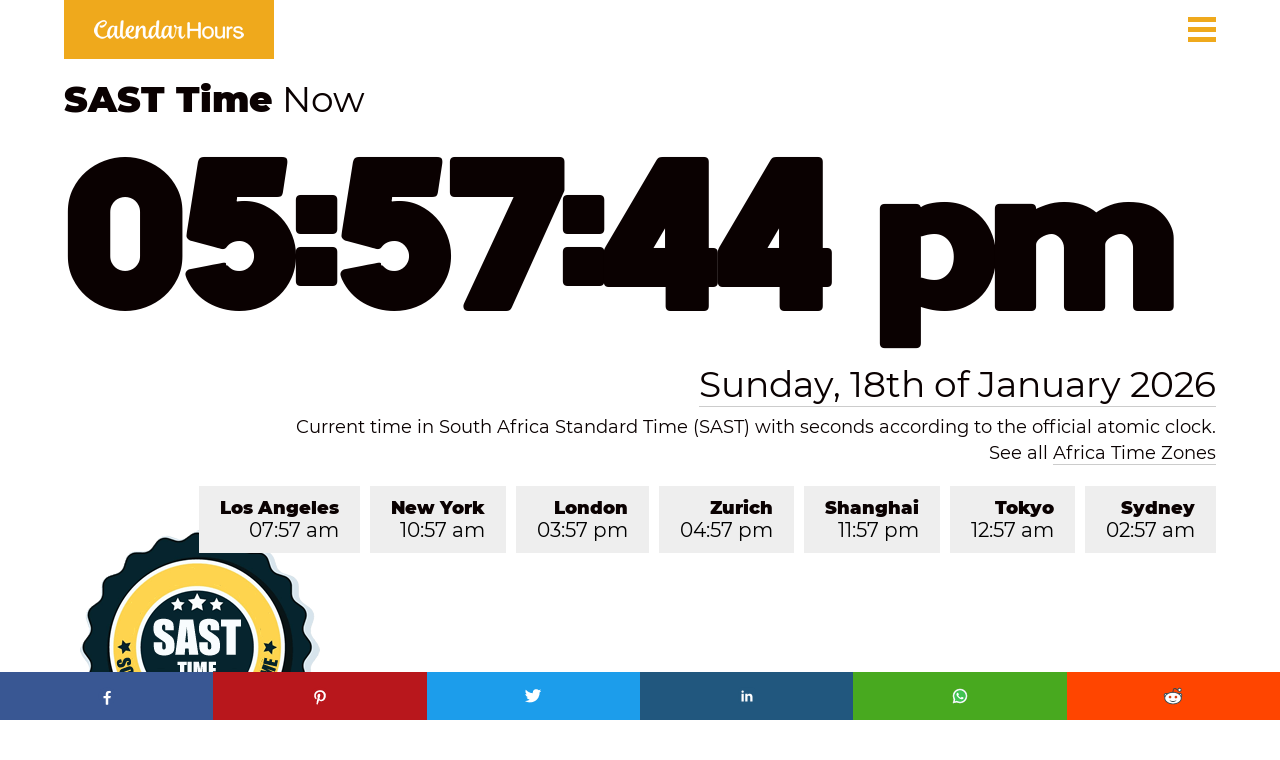

--- FILE ---
content_type: text/html; charset=UTF-8
request_url: https://calendarhours.com/sast-time-now/
body_size: 12675
content:
<!DOCTYPE html>

<html lang="en" class="no-js" prefix="og: http://ogp.me/ns#">
<head>
<title>SAST Time Now – South Africa Standard Time Zone ❤️</title>
<meta name="description" content="Exact SAST time now with seconds according to the official atomic clock, time difference, map, key facts and main places in South Africa Standard Time zone."/>
<link rel="canonical" href="https://calendarhours.com/sast-time-now/" />
<meta property="og:locale" content="en_US" />
<meta property="og:type" content="article" />
<meta property="og:title" content="SAST Time Now – South Africa Standard Time Zone ❤️" />
<meta property="og:description" content="Exact SAST time now with seconds according to the official atomic clock, time difference, map, key facts and main places in South Africa Standard Time zone." />
<meta property="og:url" content="https://calendarhours.com/sast-time-now/" />
<meta property="og:site_name" content="Calendar Hours" />
<meta property="article:section" content="Time Zones" />
<meta property="article:tag" content="SAST Time" />
<meta property="article:tag" content="SAST Time Now" />
<meta property="article:tag" content="South Africa Standard Time" />
<meta property="og:image" content="https://calendarhours.com/assets/time-zones/images/sharing/sast-time-now.jpg" />
<meta property="og:image:width" content="800" />
<meta property="og:image:height" content="418" />
<meta name="twitter:card" content="summary_large_image" />
<meta name="twitter:title" content="SAST Time Now – South Africa Standard Time Zone ❤️" />
<meta name="twitter:description" content="Exact SAST time now with seconds according to the official atomic clock, time difference, map, key facts and main places in South Africa Standard Time zone." />
<meta name="twitter:image" content="https://calendarhours.com/assets/time-zones/images/sharing/sast-time-now.jpg" />



<link rel='dns-prefetch' href="https://fonts.googleapis.com/" />
<meta http-equiv="Content-Type" content="text/html; charset=UTF-8" />
<meta name="robots" content="index, follow" />
<meta name="format-detection" content="telephone=no">
<meta name="viewport" content="width=device-width, initial-scale=1">
<link rel="shortcut icon" href="https://calendarhours.com/assets/home/images/brands/favicon.ico">
<link rel="apple-touch-icon" sizes="180x180" href="https://calendarhours.com/assets/home/images/brands/apple-touch-icon.png">
<link rel="icon" type="image/png" sizes="32x32" href="https://calendarhours.com/assets/home/images/brands/favicon-32x32.png">
<link rel="icon" type="image/png" sizes="16x16" href="https://calendarhours.com/assets/home/images/brands/favicon-16x16.png">
<link rel="manifest" href="https://calendarhours.com/assets/home/images/brands/site.webmanifest">
<link rel="mask-icon" href="https://calendarhours.com/assets/home/images/brands/safari-pinned-tab.svg" color="#efa91c">
<meta name="msapplication-TileColor" content="#efa91c">
<meta name="theme-color" content="#efa91c">
<link rel="preload" href="https://calendarhours.com/assets/time-zones/css/ad-time-zones.css" as="style">
<link rel="stylesheet" href="https://calendarhours.com/assets/time-zones/css/ad-time-zones.css"/>
<STYLE MEDIA=print>
BODY {
	display: none;
}
</STYLE>



<script type="application/ld+json">
      {
        "@context": "http://schema.org"
        ,"@type": "Webpage"
        ,"name": "SAST Time Now"
        ,"description": "Exact SAST time now with seconds according to the official atomic clock, time difference, map, key facts and main places in South Africa Standard Time zone."
        ,"url": "https://calendarhours.com/sast-time-now/" 
      }
</script>

<script type="application/ld+json">
{
  "@context": "https://schema.org/", 
  "@type": "BreadcrumbList", 
  "itemListElement": [{
    "@type": "ListItem", 
    "position": 1, 
    "name": "Calendar Hours",
    "item": "https://calendarhours.com"  
  },{
    "@type": "ListItem", 
    "position": 2, 
    "name": "What Time Is It",
    "item": "https://calendarhours.com/time-zones/" 
  },{
    "@type": "ListItem", 
    "position": 3, 
    "name": "SAST Time Now",
    "item": "https://calendarhours.com/sast-time-now/" 	
  }]
}
</script>


<script type="application/ld+json">
  {
  "@context": "http://schema.org",
  "@type": "Website",
  "name": "Calendar Hours",
  "url": "https://calendarhours.com"
  }
</script>


<script type="application/ld+json">
{
    "@context": "https://schema.org/",
    "@type": "CreativeWorkSeries",
    "name": "SAST Time Now",
    "aggregateRating": {
        "@type": "AggregateRating",
        "ratingValue": "4.9",
        "bestRating": "5",
        "reviewCount": "3185"
    }
}
</script>



</head>

<body ondragstart='return false' oncontextmenu="return false;" id="bdy" class="showall mt l">



<div style="background:url('https://calendarhours.com/assets/time-zones/images/background/sast-time.png');" id="mainwrapper" loading="lazy" alt="What Time Is It SAST Time">



<div id="top" class="deskContent">
<div class="lg">
<a href="https://calendarhours.com/" target="_blank">
<img width="150" height="19" src="https://calendarhours.com/assets/time-zones/images/brands/ad-logo.png" alt="Calendar Hours">
</a>
</div>
<div class="icon-nav tr">
<a href="#menu" onclick="return toggle_menu(1)" title="menu">
<div style="margin-top:2px;width:100%;border-top:5px solid #EFA91C;padding:3px 0 2px 0;border-bottom:5px solid #EFA91C;margin-bottom:5px"></div>
<div style="width:100%;border-top:5px solid #EFA91C;padding:2px 0;margin-bottom:4px"></div>
</a>
</div>


<form id="qbox" class="tr" method="get" action="https://calendarhours.com/search/">
<input type="text" autocomplete="off" id="q" name="q" value="" placeholder="Search..." class="txtin blr mout">
<div id="susdiv" class="susdiv" onmouseover="setfocus('susdiv')" onmouseout="losefocus('susdiv')"></div>
</form>

</div>



<div id="top" class="phoneContent">
<div class="lg">
<a href="https://calendarhours.com/" target="_blank">
<img width="150" height="19" src="https://calendarhours.com/assets/time-zones/images/brands/ad-logo.png" alt="Calendar Hours">
</a>
</div>
<div class="icon-nav tr">
<a href="#menu" onclick="return toggle_menu(1)" title="menu">
<div style="margin-top:2px;width:100%;border-top:5px solid #EFA91C;padding:3px 0 2px 0;border-bottom:5px solid #EFA91C;margin-bottom:5px"></div>
<div style="width:100%;border-top:5px solid #EFA91C;padding:2px 0;margin-bottom:4px"></div>
</a>
</div>




</div>




<div id="time_section" class="w1">


<div id="msgs" class="tr w90">
<div id="msgdiv">
<h1>
<span>SAST Time</span> Now
</h1>
<div id="syncH" style="float:left" class="hide">&nbsp;</div>
</div>
<div id="syncDtl" class="w1 hide">&nbsp;</div>
</div>






<div id="clock" style="width:95%;position:relative; font-size: calc((75vw - 4.5rem) / 4.6); margin-left: 5%">
<time id="timenow">
05:57:23 pm 
</time>
</div>



<div class="w90 tr clockdate">
<a target="_blank" title="Today's Date" href="https://calendarhours.com/todays-date/">
Sunday, 18th of January 2026</a>
</div>


<div id="daydiv" style="padding-top:10px" class="w90 tr">
Current time in South Africa Standard Time (SAST) with seconds according to the official atomic clock. 
<br>
See all  
<a target="_blank" title="Africa Time Zones" href="https://calendarhours.com/africa-time-zones/">
Africa Time Zones
</a>
</div>


<div id="timenow2" class="w90 tr">
<ul id="favs" class="tbx">


<li>
<a target="_blank" title="Current Time in Sydney" href="https://calendarhours.com/current-time-sydney/" id="time-0">
Sydney
<br>
<span id="favt0">
02:57 am</span>
</a>
</li>


<li>
<a target="_blank" title="Current Time in Tokyo" href="https://calendarhours.com/current-time-tokyo/" id="time-1">
Tokyo
<br>
<span id="favt1">
12:57 am</span>
</a>
</li>

<li>
<a target="_blank" title="Current Time in Shanghai" href="https://calendarhours.com/current-time-shanghai/" id="time-2">
Shanghai
<br>
<span id="favt2">
11:57 pm</span>
</a>
</li>


<li>
<a target="_blank" title="Current Time in Zurich" href="https://calendarhours.com/current-time-zurich/" id="time-3">
Zurich
<br>
<span id="favt3">
04:57 pm</span>
</a>
</li>

<li>
<a target="_blank" title="Current Time in London" href="https://calendarhours.com/current-time-london/" id="time-4">
London
<br>
<span id="favt4">
03:57 pm</span>
</a>
</li>

<li>
<a target="_blank" title="Current Time in New York" href="https://calendarhours.com/current-time-new-york-city/" id="time-5">
New York
<br>
<span id="favt5">
10:57 am</span>
</a>
</li>

<li>
<a target="_blank" title="Current Time in Los Angeles" href="https://calendarhours.com/current-time-los-angeles/" id="time-6">
Los Angeles
<br>
<span id="favt6">
07:57 am</span>
</a>
</li>

</ul>
</div>


<div id="recover" style="width:100%">
<div class="tr" style="width:90%;padding:0 5% 20px 5%">
<div class="rad" style="float:right;margin-bottom: 14px">



<div class="phoneContent" style="position:relative;float:right">
<iframe data-aa='2228106' src='//ad.a-ads.com/2228106?size=300x250' style='width:300px; height:250px; border:0px; padding:0; overflow:hidden; background-color: transparent;'></iframe>
<div align="center" style="margin-bottom: 1px; font-size: 14px; color: #6f6f6f">
Master Sponsor
</div>
</div>

<div class="deskContent" style="position:relative;float:right;clear:none;margin-right:20px">
<div align="center" style="margin-bottom: 1px; font-size: 14px; color: #6f6f6f">
Master Sponsor
</div>
<iframe data-aa='2228099' src='//ad.a-ads.com/2228099?size=728x90' style='width:728px; height:90px; border:0px; padding:0; overflow:hidden; background-color: transparent;'></iframe>
</div>

</div>
</div>
</div>


</div>



</div>


<section id="time_zone" class="d" style="padding-top:20">

<div style="position:absolute;right:5%;z-index:2">


<div class="deskContent">
<a target="_blank" rel="nofollow sponsored" href="https://www.amazon.com/gp/video/primesignup?ref_=assoc_tag_ph_1402131641212&_encoding=UTF8&camp=1789&creative=9325&linkCode=pf4&tag=kpmg-20&linkId=ab0a4ca3446a22b41c29134cef8dda49">
<img src="https://calendarhours.com/assets/widgets/advertising/campaigns/sidebar-footer.jpg" alt="Amazon Prime Campaign" width="300" height="250">
</a>
</div>





</div>


<div class="diff_table">
<h2>
<span>
What Time Is It SAST Time?
</span>
</h2>
<div>
<p>
For anyone traveling or doing business in South Africa Standard Time, it's always important to know the time! 
</p>
<p>
Our <a target="_blank" title="What Time Is It" href="https://calendarhours.com/what-time-is-it/"><strong>What Time Is It</strong></a> app automatically calculates the exact time and date in South Africa Standard Time:
</p>
</div>
<div class="infobox">
The current SAST Time (South Africa Standard Time) is Sunday, 18th of January 2026 at 05:57 pm.
</div>
<div>
<p>
Currently people all over the world are using our app to plan business meeting or travel in SAST time.
</p>
<p>
So we list the time difference in each region of the planet so that everyone is well informed!
</p>
<p>
This revolutionary app makes it easier than ever to manage important hours at any time.
</p>
<p>
Find out the time difference between your region and SAST time now:
</p>
<br>
</div>



<div class="keypoints">
<ul>
<li>
Americas:
</li>
</ul>
</div>
<table>


<tr>
<td class="locname">
<img width="27" height="27" src="https://calendarhours.com/assets/time-zones/images/countries/usa.png" alt="Current Time in Hawaii"/> &nbsp; <a target="_blank" href="https://calendarhours.com/current-time-hawaii/" title="Current Time in Hawaii">Current Time in Hawaii</a>
</td>
<td class="midcol">
-12 hours 
</td>
<td class="lastcol">
05:57 am on Sunday, 18th of January 2026</td>
</tr>



<tr>
<td class="locname">
<img width="27" height="27" src="https://calendarhours.com/assets/time-zones/images/countries/usa.png" alt="Current Time in Alaska"/> &nbsp; <a target="_blank" href="https://calendarhours.com/current-time-alaska/" title="Current Time in Alaska">Current Time in Alaska</a>
</td>
<td class="midcol">
-11 hours
</td>
<td class="lastcol">
06:57 am on Sunday, 18th of January 2026</td>
</tr>



<tr>
<td class="locname">
<img width="27" height="27" src="https://calendarhours.com/assets/time-zones/images/countries/usa.png" alt="Current Time in California"/> &nbsp; <a target="_blank" href="https://calendarhours.com/current-time-california/" title="Current Time in California">Current Time in California</a>
</td>
<td class="midcol">
-10 hours
</td>
<td class="lastcol">
07:57 am on Sunday, 18th of January 2026</td>
</tr>

<tr>
<td class="locname">
<img width="27" height="27" src="https://calendarhours.com/assets/time-zones/images/countries/usa.png" alt="Current Time in Arizona"/> &nbsp; <a target="_blank" href="https://calendarhours.com/current-time-arizona/" title="Current Time in Arizona">Current Time in Arizona</a>
</td>
<td class="midcol">
-9 hours 
</td>
<td class="lastcol">
08:57 am on Sunday, 18th of January 2026</td>
</tr>

<tr>
<td class="locname">
<img width="27" height="27" src="https://calendarhours.com/assets/time-zones/images/countries/usa.png" alt="Current Time in Texas"/> &nbsp; <a target="_blank" href="https://calendarhours.com/current-time-texas/" title="Current Time in Texas">Current Time in Texas</a>
</td>
<td class="midcol">
-8 hours
</td>
<td class="lastcol">
09:57 am on Sunday, 18th of January 2026</td>
</tr>

<tr>
<td class="locname">
<img width="27" height="27" src="https://calendarhours.com/assets/time-zones/images/countries/usa.png" alt="Current Time in Florida"/> &nbsp; <a target="_blank" href="https://calendarhours.com/current-time-florida/" title="Current Time in Florida">Current Time in Florida</a>
</td>
<td class="midcol">
-7 hours
</td>
<td class="lastcol">
10:57 am on Sunday, 18th of January 2026</td>
</tr>



<tr>
<td class="locname">
<img width="27" height="27" src="https://calendarhours.com/assets/time-zones/images/countries/canada.png" alt="Current Time in Canada"/> &nbsp; <a target="_blank" href="https://calendarhours.com/current-time-canada/" title="Current Time in Canada">Current Time in Canada</a>
</td>
<td class="midcol">
-7 hours
</td>
<td class="lastcol">
10:57 am on Sunday, 18th of January 2026</td>
</tr>



<tr>
<td class="locname">
<img width="27" height="27" src="https://calendarhours.com/assets/time-zones/images/countries/venezuela.png" alt="Current Time in Venezuela"/> &nbsp; <a target="_blank" href="https://calendarhours.com/current-time-venezuela/" title="Current Time in Venezuela">Current Time in Venezuela</a>
</td>
<td class="midcol">
-6 hours  
</td>
<td class="lastcol">
11:57 am on Sunday, 18th of January 2026</td>
</tr>



<tr>
<td class="locname">
<img width="27" height="27" src="https://calendarhours.com/assets/time-zones/images/countries/brazil.png" alt="Current Time in Brazil"/> &nbsp; <a target="_blank" href="https://calendarhours.com/current-time-brazil/" title="Current Time in Brazil">Current Time in Brazil</a>
</td>
<td class="midcol">
-5 hours 
</td>
<td class="lastcol">
12:57 pm on Sunday, 18th of January 2026</td>
</tr>




</table>




<div style="position:absolute;right:5%;z-index:2">



<div class="deskContent">
<a target="_blank" rel="nofollow sponsored" href="https://www.rolex.com/?utm_source=Calendar%20Hours&utm_medium=banner&utm_campaign=Rolex">
<img loading="lazy" src="https://calendarhours.com/assets/widgets/advertising/campaigns/sidebar-middle.jpg" alt="Rolex Campaign" width="300" height="600">
</a>
</div>



</div>



<div class="phoneContent" style="margin-left:10%" align="center">
<br><br>
<a target="_blank" rel="nofollow sponsored" href="https://www.amazon.com/gp/video/primesignup?ref_=assoc_tag_ph_1402131641212&_encoding=UTF8&camp=1789&creative=9325&linkCode=pf4&tag=kpmg-20&linkId=ab0a4ca3446a22b41c29134cef8dda49">
<img loading="lazy" src="https://calendarhours.com/assets/widgets/advertising/campaigns/sidebar-footer.jpg" alt="Amazon Prime Campaign" width="300" height="250">  
</a>
</div>




<div class="keypoints">
<br>
<ul>
<li>
Europe:
</li>
</ul>
</div>
<table>


<tr>
<td class="locname">
<img width="27" height="27" src="https://calendarhours.com/assets/time-zones/images/countries/uk.png" alt="Current Time in United Kingdom"/> &nbsp; <a target="_blank" href="https://calendarhours.com/current-time-united-kingdom/" title="Current Time in United Kingdom">Current Time in United Kingdom</a>
</td>
<td class="midcol">
-2 hours  
</td>
<td class="lastcol">
03:57 pm on Sunday, 18th of January 2026</td>
</tr>



<tr>
<td class="locname">
<img width="27" height="27" src="https://calendarhours.com/assets/time-zones/images/countries/germany.png" alt="Current Time in Germany"/> &nbsp; <a target="_blank" href="https://calendarhours.com/current-time-germany/" title="Current Time in Germany">Current Time in Germany</a>
</td>
<td class="midcol">
-1 hours
</td>
<td class="lastcol">
04:57 pm on Sunday, 18th of January 2026</td>
</tr>



<tr>
<td class="locname">
<img width="27" height="27" src="https://calendarhours.com/assets/time-zones/images/countries/greece.png" alt="Current Time in Greece"/> &nbsp; <a target="_blank" href="https://calendarhours.com/current-time-greece/" title="Current Time in Greece">Current Time in Greece</a>
</td>
<td class="midcol">
0 hours 
</td>
<td class="lastcol">
05:57 pm on Sunday, 18th of January 2026</td>
</tr>



<tr>
<td class="locname">
<img width="27" height="27" src="https://calendarhours.com/assets/time-zones/images/countries/turkey.png" alt="Current Time in Turkey"/> &nbsp; <a target="_blank" href="https://calendarhours.com/current-time-turkey/" title="Current Time in Turkey">Current Time in Turkey</a>
</td>
<td class="midcol">
+1 hours  
</td>
<td class="lastcol">
06:57 pm on Sunday, 18th of January 2026</td>
</tr>




</table>




<div class="keypoints">
<br>
<ul>
<li>
Asia-Pacific:
</li>
</ul>
</div>
<table>


<tr>
<td class="locname">
<img width="27" height="27" src="https://calendarhours.com/assets/time-zones/images/countries/israel.png" alt="Current Time in Israel"/> &nbsp; <a target="_blank" href="https://calendarhours.com/current-time-israel/" title="Current Time in Israel">Current Time in Israel</a>
</td>
<td class="midcol">
0 hours  
</td>
<td class="lastcol">
05:57 pm on Sunday, 18th of January 2026</td>
</tr>




<tr>
<td class="locname">
<img width="27" height="27" src="https://calendarhours.com/assets/time-zones/images/countries/uae.png" alt="Current Time in Dubai"/> &nbsp; <a target="_blank" href="https://calendarhours.com/current-time-dubai/" title="Current Time in Dubai">Current Time in Dubai</a>
</td>
<td class="midcol">
+2 hours 
</td>
<td class="lastcol">
07:57 pm on Sunday, 18th of January 2026</td>
</tr>




<tr>
<td class="locname">
<img width="27" height="27" src="https://calendarhours.com/assets/time-zones/images/countries/pakistan.png" alt="Current Time in Pakistan"/> &nbsp; <a target="_blank" href="https://calendarhours.com/current-time-pakistan/" title="Current Time in Pakistan">Current Time in Pakistan</a>
</td>
<td class="midcol">
+3 hours 
</td>
<td class="lastcol">
08:57 pm on Sunday, 18th of January 2026</td>
</tr>




<tr>
<td class="locname">
<img width="27" height="27" src="https://calendarhours.com/assets/time-zones/images/countries/india.png" alt="Current Time in India"/> &nbsp; <a target="_blank" href="https://calendarhours.com/current-time-india/" title="Current Time in India">Current Time in India</a>
</td>
<td class="midcol">
+3.5 hours 
</td>
<td class="lastcol">
09:27 pm on Sunday, 18th of January 2026</td>
</tr>




<tr>
<td class="locname">
<img width="27" height="27" src="https://calendarhours.com/assets/time-zones/images/countries/philippines.png" alt="Current Time in Philippines"/> &nbsp; <a target="_blank" href="https://calendarhours.com/current-time-philippines/" title="Current Time in Philippines">Current Time in Philippines</a>
</td>
<td class="midcol">
+6 hours  
</td>
<td class="lastcol">
11:57 pm on Sunday, 18th of January 2026</td>
</tr>




<tr>
<td class="locname">
<img width="27" height="27" src="https://calendarhours.com/assets/time-zones/images/countries/china.png" alt="Current Time in China"/> &nbsp; <a target="_blank" href="https://calendarhours.com/current-time-china/" title="Current Time in China">Current Time in China</a>
</td>
<td class="midcol">
+6 hours  
</td>
<td class="lastcol">
11:57 pm on Sunday, 18th of January 2026</td>
</tr>



<tr>
<td class="locname">
<img width="27" height="27" src="https://calendarhours.com/assets/time-zones/images/countries/japan.png" alt="Current Time in Japan"/> &nbsp; <a target="_blank" href="https://calendarhours.com/current-time-japan/" title="Current Time in Japan">Current Time in Japan</a>
</td>
<td class="midcol">
+7 hours  
</td>
<td class="lastcol">
12:57 am on Monday, 19th of January 2026</td>
</tr>



<tr>
<td class="locname">
<img width="27" height="27" src="https://calendarhours.com/assets/time-zones/images/countries/australia.png" alt="Current Time in Australia"/> &nbsp; <a target="_blank" href="https://calendarhours.com/current-time-australia/" title="Current Time in Australia">Current Time in Australia</a>
</td>
<td class="midcol">
+9 hours
</td>
<td class="lastcol">
02:57 am on Monday, 19th of January 2026</td>
</tr>




<tr>
<td class="locname">
<img width="27" height="27" src="https://calendarhours.com/assets/time-zones/images/countries/new-zealand.png" alt="Current Time in New Zealand"/> &nbsp; <a target="_blank" href="https://calendarhours.com/current-time-new-zealand/" title="Current Time in New Zealand">Current Time in New Zealand</a>
</td>
<td class="midcol">
+11 hours 
</td>
<td class="lastcol">
04:57 am on Monday, 19th of January 2026</td>
</tr>


</table>











<div class="keypoints">
<br>
<ul>
<li>
Africa:
</li>
</ul>
</div>
<table>


<tr>
<td class="locname">
<img width="27" height="27" src="https://calendarhours.com/assets/time-zones/images/countries/ghana.png" alt="Current Time in Ghana"/> &nbsp; <a target="_blank" href="https://calendarhours.com/current-time-ghana/" title="Current Time in Ghana">Current Time in Ghana</a>
</td>
<td class="midcol">
-2 hours  
</td>
<td class="lastcol">
03:57 pm on Sunday, 18th of January 2026</td>
</tr>



<tr>
<td class="locname">
<img width="27" height="27" src="https://calendarhours.com/assets/time-zones/images/countries/nigeria.png" alt="Current Time in Nigeria"/> &nbsp; <a target="_blank" href="https://calendarhours.com/current-time-nigeria/" title="Current Time in Nigeria">Current Time in Nigeria</a>
</td>
<td class="midcol">
-1 hours  
</td>
<td class="lastcol">
04:57 pm on Sunday, 18th of January 2026</td>
</tr>



<tr>
<td class="locname">
<img width="27" height="27" src="https://calendarhours.com/assets/time-zones/images/countries/south-africa.png" alt="Current Time in South Africa"/> &nbsp; <a target="_blank" href="https://calendarhours.com/current-time-south-africa/" title="Current Time in South Africa">Current Time in South Africa</a>
</td>
<td class="midcol">
0 hours  
</td>
<td class="lastcol">
05:57 pm on Sunday, 18th of January 2026</td>
</tr>



<tr>
<td class="locname">
<img width="27" height="27" src="https://calendarhours.com/assets/time-zones/images/countries/kenya.png" alt="Current Time in Kenya"/> &nbsp; <a target="_blank" href="https://calendarhours.com/current-time-kenya/" title="Current Time in Kenya">Current Time in Kenya</a>
</td>
<td class="midcol">
+1 hours  
</td>
<td class="lastcol">
06:57 pm on Sunday, 18th of January 2026</td>
</tr>



</table>




</div>





<div class="action_buttons">

<div>
<a target="_blank" title="Printable January 2026 Calendar" href="https://calendarhours.com/january-2026-calendar/">
<span>
Printable January 2026 Calendar
</span>
</a>
</div>


<div>
<a target="_blank" title="January Holidays Worldwide" href="https://calendarhours.com/january-holidays-2026/">
<span>
January Holidays Worldwide
</span>
</a>
</div>

<br><br><br><br>

</div>


<div style="display:flex;justify-content:center">


<div class="phoneContent" style="margin-left:20%" align="center">
<a target="_blank" rel="nofollow sponsored" href="https://www.amazon.com/gp/video/primesignup?ref_=assoc_tag_ph_1402131641212&_encoding=UTF8&camp=1789&creative=9325&linkCode=pf4&tag=kpmg-20&linkId=ab0a4ca3446a22b41c29134cef8dda49">
<img loading="lazy" src="https://calendarhours.com/assets/widgets/advertising/campaigns/sidebar-footer.jpg" alt="Amazon Prime Campaign" width="300" height="250">  
</a>
</div>

<div class="deskContent">
<a target="_blank" rel="nofollow sponsored" href="https://www.amazon.com/amazonprime?&linkCode=ll2&tag=kpmg-20&linkId=4945f906e62c7a2e45378bb052683a23&language=en_US&ref_=as_li_ss_tl">
<img loading="lazy" src="https://calendarhours.com/assets/widgets/advertising/campaigns/inread-b.jpg" alt="Amazon Prime Campaign" width="728" height="90">
</a>
</div>


</div>







</section>












<section id="warming_stripes" class="tr" style="background: rgb(100,6,7); background: linear-gradient(90deg, rgba(100,6,7,1) 0%, rgba(217,30,24,1) 133%);" alt="South Africa Standard Time Now">
<div style="position:absolute;right:5%;z-index:2">


<div class="deskContent">
<a target="_blank" rel="nofollow sponsored" href="https://www.amazon.com/gp/video/primesignup?ref_=assoc_tag_ph_1402131641212&_encoding=UTF8&camp=1789&creative=9325&linkCode=pf4&tag=kpmg-20&linkId=ab0a4ca3446a22b41c29134cef8dda49">
<img loading="lazy" src="https://calendarhours.com/assets/widgets/advertising/campaigns/sidebar-footer.jpg" alt="Amazon Prime Campaign" width="300" height="250"> 
</a>
</div>





</div><div class="infobox">


<h2>
South Africa Standard Time Now
</h2>
<div>
<img loading="lazy" width="1200" height="675" style="width:100%;height:100%" src="https://calendarhours.com/assets/time-zones/images/sast-time-now.jpg" alt="SAST Time Now">
</div>
<br>
<div>

<p>
<strong>
Do You Know What Time Is It South Africa Standard Time (SAST)?
</strong>
</p>
<p>
To correctly calculate the <strong>current time in SAST</strong>, you need to know what the UTC offset is for this time zone.
</p>
<p>
Whether you're updating business contacts in <a target="_blank" title="Current Time in Cape Town" href="https://calendarhours.com/current-time-cape-town/"><strong>Cape Town</strong></a> or planning a great trip to <a target="_blank" title="Current Time in Johannesburg" href="https://calendarhours.com/current-time-johannesburg/"><strong>Johannesburg</strong></a>, use this handy guide to make sure you don't miss out.
</p>
<p>
According to the South Africa Standard Time, the official atomic clock calculates that it is <strong>05 hours</strong>, <strong>57 minutes</strong> and <strong>23 seconds in PM</strong>.
</p>
<p>
In the places covered by this time zone, tourists are living on <strong>Sunday</strong>, on the <strong>18th</strong> and the month is <strong>January</strong> of the year <strong>2026</strong>.
</p>

<table>
<tr>
<td class="locname">
<img width="33" height="33" src="https://calendarhours.com/assets/time-zones/images/icon/lady-tips.png" alt="Lady Kronos"/> &nbsp; 
<strong>Lady Kronos Tips:</strong> We've created a great free tool to help you simplify those annoying calculations so you can manage your time and tasks more productively. Access our online <a target="_blank" title="Time Calculator" href="https://calendarhours.com/time-calculator/"><strong>Time Calculator</strong></a> and start planning days and times for your trips or business meetings like a boss!
</td>
</tr>
</table>

<br><br>
</div>





<h2>
Places in SAST Time Zone
</h2>
<br>
<div>
<p>
<strong>
What Places Are In The SAST Time Zone?
</strong>
</p>
<p>
This time zone is present in the following countries: South Africa, Eswatini and Lesotho.
</p>
<p>
Among the top places in this time zone are Cape Town, Johannesburg, Pretoria, Bloemfontein, Durban, Maseru, Mbabane, Lobamba and Manzini.
</p>
<p>
See the current time in the main places where this time zone is used:
</p>


<table>
<tr>
<td class="locname">
<ul>
<li>
<a target="_blank" title="Current Time in Pretoria" href="https://calendarhours.com/current-time-pretoria/">
<strong>
Current Time in Pretoria
</strong>
</a>
</li>
</ul> 
</td>
</tr>
</table>


<table>
<tr>
<td class="locname">
<ul>
<li>
<a target="_blank" title="Current Time in Bloemfontein" href="https://calendarhours.com/current-time-bloemfontein/">
<strong>
Current Time in Bloemfontein
</strong>
</a>
</li>
</ul> 
</td>
</tr>
</table>






</div>




<div class="deskContent" class="rad" style="float:left">
<div style="position:relative;float:right">
<a target="_blank" rel="nofollow sponsored" href="https://www.amazon.com/amazonprime?&linkCode=ll2&tag=kpmg-20&linkId=4945f906e62c7a2e45378bb052683a23&language=en_US&ref_=as_li_ss_tl">
<img loading="lazy" src="https://calendarhours.com/assets/widgets/advertising/campaigns/inread-b.jpg" alt="Amazon Prime Campaign" width="728" height="90">
</a>
</div>
</div>



<br><br>
<br><br>
<h2>
SAST Time Zone Map
</h2>
<div>
<img loading="lazy" width="1200" height="675" style="width:100%;height:100%" src="https://calendarhours.com/assets/time-zones/images/sast-time-zone-map.jpg" alt="SAST Time Zone Map">
</div>
<br>
<div>
<p>
Many who ask <strong>what time is in SAST time zone</strong>, want to make a call at a more convenient time.
</p>
<p>
Fortunately, we are here to help and teach you that the country's standard time is <strong>2 hours ahead</strong> of <a target="_blank" title="UTC Time Now" href="https://calendarhours.com/utc-time-now/"><strong>UTC Time</strong></a> (Coordinated Universal Time) or <a target="_blank" title="GMT Time Now" href="https://calendarhours.com/gmt-time-now/"><strong>GMT Time</strong></a> (Greenwich Mean Time).
</p> 
<div class="infobox">
<strong>
<a target="_blank" rel="nofollow" title="IANA Time Zone Database" href="https://www.iana.org/time-zones">
IANA TZ Database:
</strong>
</a> 
The IANA time zone identifier for South Africa Standard Time is 
<strong>
Etc/GMT-2.
</strong>
</div>

</div>

<div>
<p>
Please be aware that <a target="_blank" title="Daylight Savings Time" href="https://calendarhours.com/daylight-savings-time/"><strong>Daylight Savings Time</strong></a> (DST) is not used in this time zone.
</p>
<p>
Clocks do not change in the South Africa Standard Time, keeping the same UTC offset throughout the year.
</p> 
</div>

<div class="keypoints">
<p>
UTC Offset:
</p>
<ul>

<li>
<a target="_blank" title="UTC+2 Time Now" href="https://calendarhours.com/utc+2-time-now/">
UTC+2 Time
</a>
</li>

</ul>
</div>


<div class="keypoints">
<p>
GMT Offset:
</p>
<ul>

<li>
<a target="_blank" title="GMT+2 Time Now" href="https://calendarhours.com/gmt+2-time-now/">
GMT+2 Time
</a>
</li>

</ul>
</div>



<div>
<br>
<p>
<strong>
Have You Already Planned To Buy Everything You Will Need To Use On Your Trip?
</strong>
</p>
<p>
The <strong>hours in SAST time</strong> are quickly counting down - and so is the time to schedule your most urgent purchases!
</p>
<p>
Know that at the distance of a click you will find everything you need to plan your purchases with peace of mind before traveling.
</p>
<p>
We provide a complete guide to shopping malls, gift shops, electronics stores, department stores, bookstores, toy shops, pet stores, restaurants, supermarkets, bakeries, coffee shops, candy stores, sports stores, hardware stores, garden centers, gas stations, tire stores, car dealers, drugstores, banks and DIY stores closest to you.
</p>
<p>
Access our directory of <a target="_blank" title="Stores Hours Today" href="https://calendarhours.com/stores-hours-today/"><strong>opening hours for stores</strong></a> near you to find out the location and opening hours of commercial establishments on weekdays, Saturdays, Sundays, holidays or special days.
</p>


<table>
<tr>
<td class="locname">
<img width="33" height="33" src="https://calendarhours.com/assets/time-zones/images/icon/lady-tips.png" alt="Lady Kronos"/> &nbsp; 
<strong>Lady Kronos Tips:</strong> <a target="_blank" title="Get Discount Coupons To Save Up To 80% At Checkout On Your Online Purchases" href="https://calendarhours.com/secret-vip-discount-coupons/"><strong>here's the secret to help you get discount coupons to save up to 80% at the checkout of your online purchases</strong></a> and save a lot of money on your next hours.
</td>
</tr>
</table>





</div>


<div class="deskContent" class="rad" style="float:left">
<div style="position:relative;float:right">
<a target="_blank" rel="nofollow sponsored" href="https://www.amazon.com/amazonprime?&linkCode=ll2&tag=kpmg-20&linkId=4945f906e62c7a2e45378bb052683a23&language=en_US&ref_=as_li_ss_tl">
<img loading="lazy" src="https://calendarhours.com/assets/widgets/advertising/campaigns/inread-b.jpg" alt="Amazon Prime Campaign" width="728" height="90">
</a>
</div>
</div>



</div>
</section>







<section id="largest_cities" class="tr d">

<h2>
Do You Know What Time Is It In Every
<br>
<span style="font-weight: 900; font-size: 82px;line-height: 80px;">
Time Zones In The World
</span>
</h2>




<div class="cloud">










<a target="_blank" title="AEST Time Now" href="https://calendarhours.com/aest-time-now/" class="s7">
AEST Time
</a>

<a target="_blank" title="AKDT Time Now" href="https://calendarhours.com/akdt-time-now/" class="s4 bold">
AKDT Time
</a>



<a target="_blank" title="BST Time Now" href="https://calendarhours.com/bst-time-now/" class="s9 bold">
BST Time
</a>

<a target="_blank" title="CDT Time Now" href="https://calendarhours.com/cdt-time-now/" class="s10">
CDT Time
</a>


<a target="_blank" title="Central European Time Now" href="https://calendarhours.com/central-european-time-now/" class="s7 bold">
Central European Time
</a>

<a target="_blank" title="Central Time Now" href="https://calendarhours.com/central-time-now/" class="s10">
Central Time
</a>

<a target="_blank" title="CEST Time Now" href="https://calendarhours.com/cest-time-now/" class="s10">
CEST Time
</a>

<a target="_blank" title="CST Time Now" href="https://calendarhours.com/cst-time-now/" class="s7">
CST Time
</a>

<a target="_blank" title="EDT Time Now" href="https://calendarhours.com/edt-time-now/" class="s9 bold">
EDT Time
</a>


<a target="_blank" title="EST Time Now" href="https://calendarhours.com/est-time-now/" class="s1 bold">
EST Time
</a>

<a target="_blank" title="ET Time Now" href="https://calendarhours.com/et-time-now/" class="s9">
ET Time
</a>


<a target="_blank" title="GMT+1 Time Now" href="https://calendarhours.com/gmt+1-time-now/" class="s9">
GMT+1
</a>


<a target="_blank" title="GMT+3 Time Now" href="https://calendarhours.com/gmt+3-time-now/" class="s8">
GMT+3
</a>

<a target="_blank" title="GMT+8 Time Now" href="https://calendarhours.com/gmt+8-time-now/" class="s3 bold">
GMT+8
</a>

<a target="_blank" title="GMT-3 Time Now" href="https://calendarhours.com/gmt-3-time-now/" class="s13">
GMT-3
</a>

<a target="_blank" title="GMT-8 Time Now" href="https://calendarhours.com/gmt-8-time-now/" class="s12">
GMT-8
</a>


<a target="_blank" title="HAST Time Now" href="https://calendarhours.com/hast-time-now/" class="s7 bold">
HAST Time
</a>

<a target="_blank" title="IRST Time Now" href="https://calendarhours.com/irst-time-now/" class="s10">
IRST Time
</a>

<a target="_blank" title="IST Time Now" href="https://calendarhours.com/ist-time-now/" class="s6 bold">
IST Time
</a>

<a target="_blank" title="JST Time Now" href="https://calendarhours.com/jst-time-now/" class="s13">
JST Time
</a>


<a target="_blank" title="MDT Time Now" href="https://calendarhours.com/mdt-time-now/" class="s13">
MDT Time
</a>


<a target="_blank" title="Mountain Time Now" href="https://calendarhours.com/mountain-time-now/" class="s7 bold">
Mountain Time
</a>

<a target="_blank" title="MST Time Now" href="https://calendarhours.com/mst-time-now/" class="s10">
MST Time
</a>

<a target="_blank" title="PDT Time Now" href="https://calendarhours.com/pdt-time-now/" class="s8">
PDT Time
</a>

<a target="_blank" title="PST Time Now" href="https://calendarhours.com/pst-time-now/" class="s4 bold">
PST Time
</a>

<a target="_blank" title="PT Time Now" href="https://calendarhours.com/pt-time-now/" class="s10">
PT Time
</a>

<a target="_blank" title="SGT Time Now" href="https://calendarhours.com/sgt-time-now/" class="s5 bold">
SGT Time
</a>


<a target="_blank" title="UTC+8 Time Now" href="https://calendarhours.com/utc+8-time-now/" class="s3 bold">
UTC+8
</a>


<a target="_blank" title="UTC-8 Time Now" href="https://calendarhours.com/utc-8-time-now/" class="s10">
UTC-8
</a>









</div>






<div class="ad-footer">


<div class="deskContent" align="center">
<a target="_blank" rel="nofollow sponsored" href="https://www.emirates.com/us/english/?utm_source=Calendar%20Hours&utm_medium=banner&utm_campaign=Emirates" title="Emirates Campaign">
<img loading="lazy" src="https://calendarhours.com/assets/widgets/advertising/campaigns/footer.jpg" alt="Emirates Campaign" width="970" height="250">
</a>
</div>

<div class="phoneContent" style="margin-left:10%" align="center">
<a target="_blank" rel="nofollow sponsored" href="https://www.amazon.com/gp/video/primesignup?ref_=assoc_tag_ph_1402131641212&_encoding=UTF8&camp=1789&creative=9325&linkCode=pf4&tag=kpmg-20&linkId=ab0a4ca3446a22b41c29134cef8dda49">
<img loading="lazy" src="https://calendarhours.com/assets/widgets/advertising/campaigns/sidebar-footer.jpg" alt="Amazon Prime Campaign" width="300" height="250">  
</a>
</div>

</div>




</section>




















<div id="menupositioner">
<div id="menutransformer">



<nav id="menu">


<div>

<h3>
<span style="padding:5px 10px;margin-left:-10px">
<img loading="lazy" width="200" height="25" src="https://calendarhours.com/assets/what-time-is-it/images/brands/ad-logo-footer.png" alt="Calendar Hours">
</span> 
<span class="slogan"><span>- 
</span>
The Encyclopedia of Time!
</span>
</h3>



<div id="menulinks">



<ul>

<li>
<a target="_blank" title="Holidays 2026" href="https://calendarhours.com/holidays/">
Holidays 2026</a>
</li>


<li>
<a target="_blank" title="What Holiday is Today" href="https://calendarhours.com/what-holiday-is-today/">
What Holiday is Today
</a>
</li>

</ul>




<ul>

<li>
<a target="_blank" title="Time Zones" href="https://calendarhours.com/time-zones/">
Time Zones
</a>
</li>


<li>
<a target="_blank" title="Time Zone Map" href="https://calendarhours.com/world-time-zone-map/">
Time Zone Map
</a>
</li>

</ul>




<ul>

<li>
<a target="_blank" title="Time In America" href="https://calendarhours.com/time-america/">
Time In America
</a>
</li>


<li>
<a target="_blank" title="US Time Zone Map" href="https://calendarhours.com/us-time-zone-map/">
US Time Zone Map
</a>
</li>

</ul>



<ul>

<li>
<a target="_blank" title="Time In Asia" href="https://calendarhours.com/time-asia/">
Time In Asia
</a>
</li>


<li>
<a target="_blank" title="Time In Europe" href="https://calendarhours.com/time-europe/">
Time In Europe
</a>
</li>

</ul>






</div>

</div>



<div id="follow_app">
<div id="follow">
<div>
Follow Us On:
</div>
</div>
<div id="appbadge">


<a title="Follow Us On Twitter" href="https://twitter.com/CalendarHours" target="_blank">
<svg xmlns="http://www.w3.org/2000/svg"  viewBox="0 0 48 48" width="48px" height="48px"><path fill="#03a9f4" d="M24 4A20 20 0 1 0 24 44A20 20 0 1 0 24 4Z"/><path fill="#fff" d="M36,17.12c-0.882,0.391-1.999,0.758-3,0.88c1.018-0.604,2.633-1.862,3-3 c-0.951,0.559-2.671,1.156-3.793,1.372C31.311,15.422,30.033,15,28.617,15C25.897,15,24,17.305,24,20v2c-4,0-7.9-3.047-10.327-6 c-0.427,0.721-0.667,1.565-0.667,2.457c0,1.819,1.671,3.665,2.994,4.543c-0.807-0.025-2.335-0.641-3-1c0,0.016,0,0.036,0,0.057 c0,2.367,1.661,3.974,3.912,4.422C16.501,26.592,16,27,14.072,27c0.626,1.935,3.773,2.958,5.928,3c-1.686,1.307-4.692,2-7,2 c-0.399,0-0.615,0.022-1-0.023C14.178,33.357,17.22,34,20,34c9.057,0,14-6.918,14-13.37c0-0.212-0.007-0.922-0.018-1.13 C34.95,18.818,35.342,18.104,36,17.12"/></svg>
</a>




<a title="Follow Us On Pinterest" href="https://www.pinterest.com/calendarhours/" target="_blank">
<svg xmlns="http://www.w3.org/2000/svg"  viewBox="0 0 48 48" width="48px" height="48px"><circle cx="24" cy="24" r="20" fill="#b8171c"/><path fill="#FFF" d="M24.4439087,11.4161377c-8.6323242,0-13.2153931,5.7946167-13.2153931,12.1030884	c0,2.9338379,1.5615234,6.5853882,4.0599976,7.7484131c0.378418,0.1762085,0.581543,0.1000366,0.668457-0.2669067	c0.0668945-0.2784424,0.4038086-1.6369019,0.5553589-2.2684326c0.0484619-0.2015381,0.0246582-0.3746338-0.1384277-0.5731201	c-0.8269653-1.0030518-1.4884644-2.8461304-1.4884644-4.5645752c0-4.4115601,3.3399658-8.6799927,9.0299683-8.6799927	c4.9130859,0,8.3530884,3.3484497,8.3530884,8.1369019c0,5.4099731-2.7322998,9.1584473-6.2869263,9.1584473	c-1.9630737,0-3.4330444-1.6238403-2.9615479-3.6153564c0.5654297-2.3769531,1.6569214-4.9415283,1.6569214-6.6584473	c0-1.5354004-0.8230591-2.8169556-2.5299683-2.8169556c-2.006958,0-3.6184692,2.0753784-3.6184692,4.8569336	c0,1.7700195,0.5984497,2.9684448,0.5984497,2.9684448s-1.9822998,8.3815308-2.3453979,9.9415283	c-0.4019775,1.72229-0.2453003,4.1416016-0.0713501,5.7233887l0,0c0.4511108,0.1768799,0.9024048,0.3537598,1.3687744,0.4981079l0,0	c0.8168945-1.3278198,2.0349731-3.5056763,2.4864502-5.2422485c0.2438354-0.9361572,1.2468872-4.7546387,1.2468872-4.7546387	c0.6515503,1.2438965,2.5561523,2.296936,4.5831299,2.296936c6.0314941,0,10.378418-5.546936,10.378418-12.4400024	C36.7738647,16.3591919,31.3823242,11.4161377,24.4439087,11.4161377z"/></svg>
</a>

<a title="Follow Us On Facebook" href="https://www.facebook.com/calendarhours/" target="_blank">
<svg xmlns="http://www.w3.org/2000/svg"  viewBox="0 0 48 48" width="49px" height="49px"><path fill="#395793" d="M24 5A19 19 0 1 0 24 43A19 19 0 1 0 24 5Z"/><path fill="#fff" d="M26.572,29.036h4.917l0.772-4.995h-5.69v-2.73c0-2.075,0.678-3.915,2.619-3.915h3.119v-4.359c-0.548-0.074-1.707-0.236-3.897-0.236c-4.573,0-7.254,2.415-7.254,7.917v3.323h-4.701v4.995h4.701v13.729C22.089,42.905,23.032,43,24,43c0.875,0,1.729-0.08,2.572-0.194V29.036z"/></svg>
</a>


</div>
</div>







</nav>





<footer id="footer">












<nav>
<ul class="hzlist" style="padding-bottom:0">



<li class="first">
<a target="_blank" title="About Us" href="https://calendarhours.com/about-us/">
About Us
</a>
</li>



<li>
<a target="_blank" title="Contact Us" href="https://calendarhours.com/contact/">
Contact Us
</a>
</li>



<li>
<a target="_blank" title="Advertise With Us" href="https://calendarhours.com/advertise-with-us/">
Advertise With Us
</a>
</li>



<li>
<a target="_blank" title="Terms of Use" href="https://calendarhours.com/terms-of-use/">
Terms of Use
</a>
</li>

<li>
<a target="_blank" title="Privacy Policy" href="https://calendarhours.com/privacy-policy/">
Privacy Policy
</a>
</li>



</ul>
</nav>


<div>
<p>
The CalendarHours.com displays the exact time on the official atomic clock for any city or region of the world. On our portal you will find accurate information about all world time zones, daylight saving time, online calendars, time calculators, annual and monthly calendars to print, holiday dates in all countries of the world and opening hours of major US companies.
</p>
<p>
© 1997-2026 Riatla Foundation, Inc.
<span class="nw">All Rights Reserved.</span>
</div>






</footer>




</div>
</div>

<script async src="https://calendarhours.com/assets/home/js/sunshine.js"></script>


<script async src="https://calendarhours.com/assets/time-zones/js/clock.js"></script>


<ul id="floating-share-buttons">

<li>
<a style="border-bottom: none;" title="Share on Facebook" href="https://www.facebook.com/sharer.php?u=https://calendarhours.com/sast-time-now/" target="_blank" class="share-facebook">
<svg xmlns="http://www.w3.org/2000/svg"  viewBox="0 0 48 48" width="22px" height="22px"><path fill="#395793" d="M24 5A19 19 0 1 0 24 43A19 19 0 1 0 24 5Z"/><path fill="#fff" d="M26.572,29.036h4.917l0.772-4.995h-5.69v-2.73c0-2.075,0.678-3.915,2.619-3.915h3.119v-4.359c-0.548-0.074-1.707-0.236-3.897-0.236c-4.573,0-7.254,2.415-7.254,7.917v3.323h-4.701v4.995h4.701v13.729C22.089,42.905,23.032,43,24,43c0.875,0,1.729-0.08,2.572-0.194V29.036z"/></svg>
</a>
</li>


<li>
<a style="border-bottom: none;" title="Share on Pinterest" href="https://pinterest.com/pin/create/button/?url=https://calendarhours.com/sast-time-now/" target="_blank" class="share-pinterest">
<svg xmlns="http://www.w3.org/2000/svg"  viewBox="0 0 48 48" width="22px" height="22px"><circle cx="24" cy="24" r="20" fill="#b8171c"/><path fill="#FFF" d="M24.4439087,11.4161377c-8.6323242,0-13.2153931,5.7946167-13.2153931,12.1030884	c0,2.9338379,1.5615234,6.5853882,4.0599976,7.7484131c0.378418,0.1762085,0.581543,0.1000366,0.668457-0.2669067	c0.0668945-0.2784424,0.4038086-1.6369019,0.5553589-2.2684326c0.0484619-0.2015381,0.0246582-0.3746338-0.1384277-0.5731201	c-0.8269653-1.0030518-1.4884644-2.8461304-1.4884644-4.5645752c0-4.4115601,3.3399658-8.6799927,9.0299683-8.6799927	c4.9130859,0,8.3530884,3.3484497,8.3530884,8.1369019c0,5.4099731-2.7322998,9.1584473-6.2869263,9.1584473	c-1.9630737,0-3.4330444-1.6238403-2.9615479-3.6153564c0.5654297-2.3769531,1.6569214-4.9415283,1.6569214-6.6584473	c0-1.5354004-0.8230591-2.8169556-2.5299683-2.8169556c-2.006958,0-3.6184692,2.0753784-3.6184692,4.8569336	c0,1.7700195,0.5984497,2.9684448,0.5984497,2.9684448s-1.9822998,8.3815308-2.3453979,9.9415283	c-0.4019775,1.72229-0.2453003,4.1416016-0.0713501,5.7233887l0,0c0.4511108,0.1768799,0.9024048,0.3537598,1.3687744,0.4981079l0,0	c0.8168945-1.3278198,2.0349731-3.5056763,2.4864502-5.2422485c0.2438354-0.9361572,1.2468872-4.7546387,1.2468872-4.7546387	c0.6515503,1.2438965,2.5561523,2.296936,4.5831299,2.296936c6.0314941,0,10.378418-5.546936,10.378418-12.4400024	C36.7738647,16.3591919,31.3823242,11.4161377,24.4439087,11.4161377z"/></svg>
</a>
</li>


<li>
<a style="border-bottom: none;" title="Share on Twitter" href="https://twitter.com/share?url=https://calendarhours.com/sast-time-now/" target="_blank" class="share-twitter">
<svg xmlns="http://www.w3.org/2000/svg" xmlns:xlink="http://www.w3.org/1999/xlink" viewBox="0,0,256,256" width="22px" height="22px" fill-rule="nonzero"><g transform=""><g fill="#1c9deb" fill-rule="nonzero" stroke="none" stroke-width="1" stroke-linecap="butt" stroke-linejoin="miter" stroke-miterlimit="10" stroke-dasharray="" stroke-dashoffset="0" font-family="none" font-weight="none" font-size="none" text-anchor="none" style="mix-blend-mode: normal"><path d="M0,256v-256h256v256z" id="bgRectangle"></path></g><g fill="#ffffff" fill-rule="nonzero" stroke="none" stroke-width="1" stroke-linecap="butt" stroke-linejoin="miter" stroke-miterlimit="10" stroke-dasharray="" stroke-dashoffset="0" font-family="none" font-weight="none" font-size="none" text-anchor="none" style="mix-blend-mode: normal"><g transform="scale(5.33333,5.33333)"><path d="M42,12.429c-1.323,0.586 -2.746,0.977 -4.247,1.162c1.526,-0.906 2.7,-2.351 3.251,-4.058c-1.428,0.837 -3.01,1.452 -4.693,1.776c-1.344,-1.425 -3.261,-2.309 -5.385,-2.309c-4.08,0 -7.387,3.278 -7.387,7.32c0,0.572 0.067,1.129 0.193,1.67c-6.138,-0.308 -11.582,-3.226 -15.224,-7.654c-0.64,1.082 -1,2.349 -1,3.686c0,2.541 1.301,4.778 3.285,6.096c-1.211,-0.037 -2.351,-0.374 -3.349,-0.914c0,0.022 0,0.055 0,0.086c0,3.551 2.547,6.508 5.923,7.181c-0.617,0.169 -1.269,0.263 -1.941,0.263c-0.477,0 -0.942,-0.054 -1.392,-0.135c0.94,2.902 3.667,5.023 6.898,5.086c-2.528,1.96 -5.712,3.134 -9.174,3.134c-0.598,0 -1.183,-0.034 -1.761,-0.104c3.271,2.071 7.155,3.285 11.324,3.285c13.585,0 21.017,-11.156 21.017,-20.834c0,-0.317 -0.01,-0.633 -0.025,-0.945c1.45,-1.024 2.7,-2.316 3.687,-3.792"></path></g></g></g></svg>
</a>
</li>


<li>
<a style="border-bottom: none;" title="Share on Linkedin" href="http://www.linkedin.com/shareArticle?mini=true&amp;url=https://calendarhours.com/sast-time-now/" target="_blank" class="share-linkedin">
<svg xmlns="http://www.w3.org/2000/svg"  viewBox="0 0 48 48" width="22px" height="22px"><path fill="#21577e" d="M42,37c0,2.762-2.238,5-5,5H11c-2.761,0-5-2.238-5-5V11c0-2.762,2.239-5,5-5h26c2.762,0,5,2.238,5,5V37z"/><path fill="#FFF" d="M12 19H17V36H12zM14.485 17h-.028C12.965 17 12 15.888 12 14.499 12 13.08 12.995 12 14.514 12c1.521 0 2.458 1.08 2.486 2.499C17 15.887 16.035 17 14.485 17zM36 36h-5v-9.099c0-2.198-1.225-3.698-3.192-3.698-1.501 0-2.313 1.012-2.707 1.99C24.957 25.543 25 26.511 25 27v9h-5V19h5v2.616C25.721 20.5 26.85 19 29.738 19c3.578 0 6.261 2.25 6.261 7.274L36 36 36 36z"/></svg>
</a>
</li>


<li>
<a style="border-bottom: none;" title="Share on Whatsapp" href="https://api.whatsapp.com/send/?text=https://calendarhours.com/sast-time-now/" target="_blank" class="share-whatsapp">
<svg xmlns="http://www.w3.org/2000/svg" xmlns:xlink="http://www.w3.org/1999/xlink" viewBox="0,0,256,256" width="22px" height="22px" fill-rule="nonzero"><g transform="translate(26.66667,26.66667) scale(0.79167,0.79167)"><g fill="#48a91f" fill-rule="nonzero" stroke="none" stroke-width="1" stroke-linecap="butt" stroke-linejoin="miter" stroke-miterlimit="10" stroke-dasharray="" stroke-dashoffset="0" font-family="none" font-weight="none" font-size="none" text-anchor="none" style="mix-blend-mode: normal"><path d="M-33.68421,289.68421v-323.36842h323.36842v323.36842z" id="bgRectangle"></path></g><g fill="none" fill-rule="none" stroke="none" stroke-width="1" stroke-linecap="butt" stroke-linejoin="miter" stroke-miterlimit="10" stroke-dasharray="" stroke-dashoffset="0" font-family="none" font-weight="none" font-size="none" text-anchor="none" style="mix-blend-mode: normal"><g transform="scale(5.33333,5.33333)"><path d="M4.868,43.303l2.694,-9.835c-1.662,-2.878 -2.536,-6.144 -2.535,-9.489c0.005,-10.465 8.521,-18.979 18.987,-18.979c5.079,0.002 9.845,1.979 13.43,5.566c3.584,3.588 5.558,8.356 5.556,13.428c-0.004,10.465 -8.522,18.98 -18.986,18.98c-0.001,0 0,0 0,0h-0.008c-3.177,-0.001 -6.3,-0.798 -9.073,-2.311z" fill="#ffffff" fill-rule="nonzero"></path><path d="M4.868,43.803c-0.132,0 -0.26,-0.052 -0.355,-0.148c-0.125,-0.127 -0.174,-0.312 -0.127,-0.483l2.639,-9.636c-1.636,-2.906 -2.499,-6.206 -2.497,-9.556c0.004,-10.742 8.745,-19.48 19.486,-19.48c5.21,0.002 10.105,2.031 13.784,5.713c3.679,3.683 5.704,8.577 5.702,13.781c-0.004,10.741 -8.746,19.48 -19.486,19.48c-3.189,-0.001 -6.344,-0.788 -9.144,-2.277l-9.875,2.589c-0.042,0.012 -0.084,0.017 -0.127,0.017z" fill="#ffffff" fill-rule="nonzero"></path><path d="M24.014,5c5.079,0.002 9.845,1.979 13.43,5.566c3.584,3.588 5.558,8.356 5.556,13.428c-0.004,10.465 -8.522,18.98 -18.986,18.98h-0.008c-3.177,-0.001 -6.3,-0.798 -9.073,-2.311l-10.065,2.64l2.694,-9.835c-1.662,-2.878 -2.536,-6.144 -2.535,-9.489c0.005,-10.465 8.521,-18.979 18.987,-18.979M24.014,42.974v0v0M24.014,42.974v0v0M24.014,4v0c-11.016,0 -19.982,8.962 -19.987,19.979c-0.001,3.367 0.849,6.685 2.461,9.622l-2.585,9.439c-0.094,0.345 0.002,0.713 0.254,0.967c0.19,0.192 0.447,0.297 0.711,0.297c0.085,0 0.17,-0.011 0.254,-0.033l9.687,-2.54c2.828,1.468 5.998,2.243 9.197,2.244c11.024,0 19.99,-8.963 19.995,-19.98c0.002,-5.339 -2.075,-10.359 -5.848,-14.135c-3.775,-3.777 -8.796,-5.858 -14.139,-5.86z" fill="#cfd8dc" fill-rule="nonzero"></path><path d="M35.176,12.832c-2.98,-2.982 -6.941,-4.625 -11.157,-4.626c-8.704,0 -15.783,7.076 -15.787,15.774c-0.001,2.981 0.833,5.883 2.413,8.396l0.376,0.597l-1.595,5.821l5.973,-1.566l0.577,0.342c2.422,1.438 5.2,2.198 8.032,2.199h0.006c8.698,0 15.777,-7.077 15.78,-15.776c0.001,-4.215 -1.638,-8.179 -4.618,-11.161z" fill="#40c351" fill-rule="nonzero"></path><path d="M19.268,16.045c-0.355,-0.79 -0.729,-0.806 -1.068,-0.82c-0.277,-0.012 -0.593,-0.011 -0.909,-0.011c-0.316,0 -0.83,0.119 -1.265,0.594c-0.435,0.475 -1.661,1.622 -1.661,3.956c0,2.334 1.7,4.59 1.937,4.906c0.237,0.316 3.282,5.259 8.104,7.161c4.007,1.58 4.823,1.266 5.693,1.187c0.87,-0.079 2.807,-1.147 3.202,-2.255c0.395,-1.108 0.395,-2.057 0.277,-2.255c-0.119,-0.198 -0.435,-0.316 -0.909,-0.554c-0.474,-0.238 -2.807,-1.385 -3.242,-1.543c-0.435,-0.158 -0.751,-0.237 -1.068,0.238c-0.316,0.474 -1.225,1.543 -1.502,1.859c-0.277,0.317 -0.554,0.357 -1.028,0.119c-0.474,-0.238 -2.002,-0.738 -3.815,-2.354c-1.41,-1.257 -2.362,-2.81 -2.639,-3.285c-0.277,-0.474 -0.03,-0.731 0.208,-0.968c0.213,-0.213 0.474,-0.554 0.712,-0.831c0.237,-0.277 0.316,-0.475 0.474,-0.791c0.158,-0.317 0.079,-0.594 -0.04,-0.831c-0.117,-0.238 -1.039,-2.584 -1.461,-3.522z" fill="#ffffff" fill-rule="evenodd"></path></g></g></g></svg>
</a>
</li>


<li>
<a style="border-bottom: none;" title="Share on Reddit" href="http://www.reddit.com/submit?url=https://calendarhours.com/sast-time-now/" target="_blank" class="share-mail">
<svg xmlns="http://www.w3.org/2000/svg" xmlns:xlink="http://www.w3.org/1999/xlink" viewBox="0,0,256,256" width="22px" height="22px" fill-rule="nonzero"><g fill="#ff4500" fill-rule="nonzero" stroke="none" stroke-width="1" stroke-linecap="butt" stroke-linejoin="miter" stroke-miterlimit="10" stroke-dasharray="" stroke-dashoffset="0" font-family="none" font-weight="none" font-size="none" text-anchor="none" style="mix-blend-mode: normal"><path d="M0,256v-256h256v256z" id="bgRectangle"></path></g><g fill="none" fill-rule="nonzero" stroke="none" stroke-width="1" stroke-linecap="butt" stroke-linejoin="miter" stroke-miterlimit="10" stroke-dasharray="" stroke-dashoffset="0" font-family="none" font-weight="none" font-size="none" text-anchor="none" style="mix-blend-mode: normal"><g transform="scale(5.33333,5.33333)"><path d="M12.193,19.555c-1.94,-1.741 -4.79,-1.727 -6.365,0.029c-1.576,1.756 -1.301,5.023 0.926,6.632zM35.807,19.555c1.939,-1.741 4.789,-1.727 6.365,0.029c1.575,1.756 1.302,5.023 -0.927,6.632zM38.32,6.975c-1.933,0 -3.5,1.567 -3.5,3.5c0,1.933 1.567,3.5 3.5,3.5c1.933,0 3.5,-1.567 3.5,-3.5c0,-1.933 -1.567,-3.5 -3.5,-3.5z" fill="#ffffff"></path><path d="M24.085,15.665c-9.98807,0 -18.085,5.79612 -18.085,12.946c0,7.14988 8.09693,12.946 18.085,12.946c9.98807,0 18.085,-5.79612 18.085,-12.946c0,-7.14988 -8.09693,-12.946 -18.085,-12.946z" fill="#ffffff"></path><g fill="#d84315"><path d="M30.365,23.506c-1.59279,0 -2.884,1.29121 -2.884,2.884c0,1.59279 1.29121,2.884 2.884,2.884c1.59279,0 2.884,-1.29121 2.884,-2.884c0,-1.59279 -1.29121,-2.884 -2.884,-2.884zM17.635,23.506c-1.59279,0 -2.884,1.29121 -2.884,2.884c0,1.59279 1.29121,2.884 2.884,2.884c1.59279,0 2.884,-1.29121 2.884,-2.884c0,-1.59279 -1.29121,-2.884 -2.884,-2.884z"></path></g><g fill="#37474f"><path d="M24.002,34.902c-3.252,0 -6.14,-0.745 -8.002,-1.902c1.024,2.044 4.196,4 8.002,4c3.802,0 6.976,-1.956 7.998,-4c-1.857,1.157 -4.746,1.902 -7.998,1.902zM41.83,27.026l-1.17,-1.621c0.831,-0.6 1.373,-1.556 1.488,-2.623c0.105,-0.98 -0.157,-1.903 -0.721,-2.531c-0.571,-0.637 -1.391,-0.99 -2.307,-0.994c-0.927,0.013 -1.894,0.365 -2.646,1.041l-1.336,-1.488c1.123,-1.008 2.545,-1.523 3.991,-1.553c1.488,0.007 2.833,0.596 3.786,1.658c0.942,1.05 1.387,2.537 1.221,4.081c-0.175,1.63 -1.015,3.1 -2.306,4.03zM6.169,27.026c-1.29,-0.932 -2.131,-2.401 -2.306,-4.031c-0.166,-1.543 0.279,-3.03 1.221,-4.079c0.953,-1.062 2.297,-1.651 3.785,-1.658c0.009,0 0.018,0 0.027,0c1.441,0 2.849,0.551 3.965,1.553l-1.336,1.488c-0.753,-0.676 -1.689,-1.005 -2.646,-1.041c-0.916,0.004 -1.735,0.357 -2.306,0.994c-0.563,0.628 -0.826,1.55 -0.721,2.53c0.115,1.067 0.657,2.023 1.488,2.624zM25,16.84h-2c0,-2.885 0,-10.548 4.979,-10.548c2.154,0 3.193,1.211 3.952,2.096c0.629,0.734 0.961,1.086 1.616,1.086h1.37v2h-1.37c-1.604,0 -2.453,-0.99 -3.135,-1.785c-0.67,-0.781 -1.198,-1.398 -2.434,-1.398c-2.003,0.001 -2.978,2.797 -2.978,8.549z"></path><path d="M24.085,16.95c9.421,0 17.085,5.231 17.085,11.661c0,6.431 -7.664,11.662 -17.085,11.662c-9.421,0 -17.085,-5.231 -17.085,-11.662c0,-6.43 7.664,-11.661 17.085,-11.661M24.085,14.95c-10.541,0 -19.085,6.116 -19.085,13.661c0,7.546 8.545,13.662 19.085,13.662c10.54,0 19.085,-6.116 19.085,-13.662c0,-7.545 -8.545,-13.661 -19.085,-13.661zM38.32,7.975c1.379,0 2.5,1.122 2.5,2.5c0,1.378 -1.121,2.5 -2.5,2.5c-1.379,0 -2.5,-1.122 -2.5,-2.5c0,-1.378 1.121,-2.5 2.5,-2.5M38.32,5.975c-2.484,0 -4.5,2.015 -4.5,4.5c0,2.485 2.016,4.5 4.5,4.5c2.486,0 4.5,-2.015 4.5,-4.5c0,-2.485 -2.013,-4.5 -4.5,-4.5z"></path></g></g></g></svg>
</a>
</li>


</ul>


<script defer src="https://static.cloudflareinsights.com/beacon.min.js/vcd15cbe7772f49c399c6a5babf22c1241717689176015" integrity="sha512-ZpsOmlRQV6y907TI0dKBHq9Md29nnaEIPlkf84rnaERnq6zvWvPUqr2ft8M1aS28oN72PdrCzSjY4U6VaAw1EQ==" data-cf-beacon='{"version":"2024.11.0","token":"92d0fb6002a74786956fc25cdb2a773e","r":1,"server_timing":{"name":{"cfCacheStatus":true,"cfEdge":true,"cfExtPri":true,"cfL4":true,"cfOrigin":true,"cfSpeedBrain":true},"location_startswith":null}}' crossorigin="anonymous"></script>
</body>
</html>

--- FILE ---
content_type: text/html; charset=UTF-8
request_url: https://calendarhours.com/sast-time-now/time-now.php
body_size: -346
content:
05:57:24 pm

--- FILE ---
content_type: text/html; charset=UTF-8
request_url: https://calendarhours.com/sast-time-now/time-now.php
body_size: -385
content:
05:57:25 pm

--- FILE ---
content_type: text/html; charset=UTF-8
request_url: https://calendarhours.com/sast-time-now/time-now.php
body_size: -384
content:
05:57:26 pm

--- FILE ---
content_type: text/html; charset=UTF-8
request_url: https://calendarhours.com/sast-time-now/time-now.php
body_size: -298
content:
05:57:27 pm

--- FILE ---
content_type: text/html; charset=UTF-8
request_url: https://calendarhours.com/sast-time-now/time-now.php
body_size: -362
content:
05:57:28 pm

--- FILE ---
content_type: text/html; charset=UTF-8
request_url: https://calendarhours.com/sast-time-now/time-now.php
body_size: -374
content:
05:57:30 pm

--- FILE ---
content_type: text/html; charset=UTF-8
request_url: https://calendarhours.com/sast-time-now/time-now.php
body_size: -386
content:
05:57:30 pm

--- FILE ---
content_type: text/html; charset=UTF-8
request_url: https://calendarhours.com/sast-time-now/time-now.php
body_size: -329
content:
05:57:31 pm

--- FILE ---
content_type: text/html; charset=UTF-8
request_url: https://calendarhours.com/sast-time-now/time-now.php
body_size: -356
content:
05:57:32 pm

--- FILE ---
content_type: text/html; charset=UTF-8
request_url: https://calendarhours.com/sast-time-now/time-now.php
body_size: -388
content:
05:57:33 pm

--- FILE ---
content_type: text/html; charset=UTF-8
request_url: https://calendarhours.com/sast-time-now/time-now.php
body_size: -384
content:
05:57:34 pm

--- FILE ---
content_type: text/html; charset=UTF-8
request_url: https://calendarhours.com/sast-time-now/time-now.php
body_size: -298
content:
05:57:35 pm

--- FILE ---
content_type: text/html; charset=UTF-8
request_url: https://calendarhours.com/sast-time-now/time-now.php
body_size: -364
content:
05:57:36 pm

--- FILE ---
content_type: text/html; charset=UTF-8
request_url: https://calendarhours.com/sast-time-now/time-now.php
body_size: -372
content:
05:57:37 pm

--- FILE ---
content_type: text/html; charset=UTF-8
request_url: https://calendarhours.com/sast-time-now/time-now.php
body_size: -410
content:
05:57:38 pm

--- FILE ---
content_type: text/html; charset=UTF-8
request_url: https://calendarhours.com/sast-time-now/time-now.php
body_size: -331
content:
05:57:39 pm

--- FILE ---
content_type: text/html; charset=UTF-8
request_url: https://calendarhours.com/sast-time-now/time-now.php
body_size: -382
content:
05:57:40 pm

--- FILE ---
content_type: text/html; charset=UTF-8
request_url: https://calendarhours.com/sast-time-now/time-now.php
body_size: -386
content:
05:57:41 pm

--- FILE ---
content_type: text/html; charset=UTF-8
request_url: https://calendarhours.com/sast-time-now/time-now.php
body_size: -320
content:
05:57:42 pm

--- FILE ---
content_type: text/html; charset=UTF-8
request_url: https://calendarhours.com/sast-time-now/time-now.php
body_size: -360
content:
05:57:43 pm

--- FILE ---
content_type: text/html; charset=UTF-8
request_url: https://calendarhours.com/sast-time-now/time-now.php
body_size: -397
content:
05:57:44 pm

--- FILE ---
content_type: text/css
request_url: https://calendarhours.com/assets/time-zones/css/ad-time-zones.css
body_size: 4990
content:
*{margin:0;padding:0;border:0;outline:0}div,h1,h2,h3,time{clear:both}div,form,img{float:left}#clock{float:left}body{background:#fff}#clock,.nw,span a{white-space:nowrap}body,input{font:18px/26px 'Times New Roman',Times,FreeSerif,serif;color:#0a0101;letter-spacing:2px}#nav h3{letter-spacing:1px}@font-face{font-family:Montserrat;font-style:normal;font-weight:600;font-display:swap;src:local('Montserrat SemiBold'),local('Montserrat-SemiBold'),url(https://calendarhours.com/assets/time-zones/fonts/time-zones-a.woff2) format('woff2');unicode-range:U+0000-00FF,U+0131,U+0152-0153,U+02BB-02BC,U+02C6,U+02DA,U+02DC,U+2000-206F,U+2074,U+20AC,U+2122,U+2191,U+2193,U+2212,U+2215,U+FEFF,U+FFFD}@font-face{font-family:Montserrat;font-style:normal;font-weight:400;font-display:swap;src:local('Montserrat Regular'),local('Montserrat-Regular'),url(https://calendarhours.com/assets/time-zones/fonts/time-zones-b.woff2) format('woff2');unicode-range:U+0100-024F,U+0259,U+1E00-1EFF,U+2020,U+20A0-20AB,U+20AD-20CF,U+2113,U+2C60-2C7F,U+A720-A7FF}@font-face{font-family:Montserrat;font-style:normal;font-weight:900;font-display:swap;src:local('Montserrat Black'),local('Montserrat-Black'),url(https://calendarhours.com/assets/time-zones/fonts/time-zones-c.woff2) format('woff2');unicode-range:U+0100-024F,U+0259,U+1E00-1EFF,U+2020,U+20A0-20AB,U+20AD-20CF,U+2113,U+2C60-2C7F,U+A720-A7FF}@font-face{font-family:Montserrat;font-style:normal;font-weight:400;font-display:swap;src:local('Montserrat Regular'),local('Montserrat-Regular'),url(https://calendarhours.com/assets/time-zones/fonts/time-zones-d.woff2) format('woff2');unicode-range:U+0000-00FF,U+0131,U+0152-0153,U+02BB-02BC,U+02C6,U+02DA,U+02DC,U+2000-206F,U+2074,U+20AC,U+2122,U+2191,U+2193,U+2212,U+2215,U+FEFF,U+FFFD}@font-face{font-family:Montserrat;font-style:normal;font-weight:900;font-display:swap;src:local('Montserrat Black'),local('Montserrat-Black'),url(https://calendarhours.com/assets/time-zones/fonts/time-zones-e.woff2) format('woff2');unicode-range:U+0000-00FF,U+0131,U+0152-0153,U+02BB-02BC,U+02C6,U+02DA,U+02DC,U+2000-206F,U+2074,U+20AC,U+2122,U+2191,U+2193,U+2212,U+2215,U+FEFF,U+FFFD}@font-face{font-family:TimeTraveler;font-style:normal;font-weight:400;font-display:swap;src:url(https://calendarhours.com/assets/time-zones/fonts/time-zones.ttf) format('truetype')}.mt #clock{font-family:TimeTraveler,Arial,sans-serif}#clock{font-size:100px;line-height:normal;position:relative;font-weight:700}#clock span{display:inline-block;text-align:center}div.lg a:link,div.lg a:visited{text-transform:uppercase;font-weight:600;font-size:16px;padding:20px 30px;letter-spacing:3px}#favs li .time span{display:inline-block;text-align:center;width:13px}@media only screen and (max-width:400px){div.lg a:link,div.lg a:visited{font-size:14px;padding:15px 20px;letter-spacing:2px}}a:link,a:visited{color:#0a0101;text-decoration:none;border-bottom:1px solid #ccc}.clockdate,h1,h2{font-size:36px;line-height:40px;font-weight:400;letter-spacing:1px}.w90{margin-left:5%;width:90%}#c{padding-bottom:40px}#msgdiv{float:left}div#msgs h1{margin-right:30px;float:left}.lg a:link,.lg a:visited{background:#efa91c;float:left;display:block;color:#fff;border:0;padding:20px;font:26px/20px Montserrat,Arial,sans-serif;font-weight:900;letter-spacing:2px}.lg{z-index:9;position:relative}time{cursor:pointer;direction:ltr}#top{width:90%;margin:0 5%}#clock0,#daydiv,#lC,.clockdate{text-align:right}#daydiv,#daydiv1,#lC{color:#0a0101}#favs{width:100%;list-style:none;margin:0 0 10px 0;padding:0;float:right}#favs span{color:#999}.tbx div{clear:none;float:left;text-align:left;white-space:nowrap;font-size:18px;line-height:22px;font-style:normal;font-weight:400;letter-spacing:2px}.tbx a{display:block;margin:0 0 10px 10px;padding:10px 20px;border:1px solid #eee;background:#eee;text-decoration:none}.txtin{background:#eee;border:1px solid #ddd;width:138px;padding:10px;color:#0a0101}.mout{border-color:#eee}.nav a:hover span,a:hover{color:#000;border-color:#efa91c}table{border-spacing:0;border:none;clear:both}table td,table th{padding:0}.lg a:hover{background:#efa91c}.tbx a:hover{border-color:#999;background:#f4f4f4;color:#6f6f6f}.tbx a:hover{border-color:#ccc}.tbx span.time{color:#999}#qbox{display:block;position:absolute;right:58px;width:180px;transition:all .5s ease}#qbox,.icon-nav{z-index:42}#q{width:100px;padding:10px 20px;font-weight:900;font-family:'Arial Black',sans-serif;transition:all .5s ease,padding .5s ease}#q.txtin{margin-top:8px;padding:2px 20px 2px 60px;border:1px solid #e9ecef;background:#fff url(https://calendarhours.com/assets/time-zones/images/icon/search.png) 10px center no-repeat;height:40px}#q.blr{color:#999;font-size:15px;line-height:30px;color:#eee}#q:focus{font-size:21px;line-height:26px;width:120px;line-height:40px;padding-top:10px;padding-bottom:10px;margin-top:0;color:#000}#susdiv{opacity:.95}.susdiv{z-index:9;clear:both;position:relative;margin-top:0;transition:height .5s ease}.susdiv,.susdiv table{width:100%}.susdiv tr{background:#0a0101;padding:0}.susdiv td{padding:0;border-top:1px solid #fff}.susdiv td.t{width:115px;white-space:nowrap}.susdiv a{display:block;text-decoration:none;padding:15px 20px;border:0}.susdiv a span{display:block;float:none;color:#fff;padding:0;white-space:normal;font-size:20px;line-height:26px;border:0}.susdiv td.t span{text-align:right;width:95px}#qbox .susdiv{height:0;overflow:hidden}.susdiv.hide{display:block}.d #q.blr{color:#0a0101;background-color:#212121}.d #q{color:#0a0101}.d .susdiv td{border-color:#000}.d .clockdate,.d .susdiv a span,.d div,.d time,.susdiv a:hover span{color:#fff}.clockdate{cursor:pointer}.d #mainwrapper,body.d{background:#000}.d .nav a span,.d a:link,.d a:visited{color:#ccc;border-color:#0a0101}#restaurants ul a:hover,.d .nav a:hover span,.d div a:hover{color:#fff;border-color:#efa91c}td.value{padding-left:20px;text-align:right}.d div.nav li{border-color:#0a0101}ul{padding:0 0 20px 25px}li{list-style:square}time{z-index:-1}.time{direction:ltr}.d #daydiv,.d #lC{color:#ccc}.d .tbx a{border-color:#212121;background:#212121;color:#fff}.d .tbx a:hover{background:#181818;border-color:#6f6f6f;color:#fff}.d .tbx a:hover{border-color:#0a0101}.d div .txtin{background:#212121;border:1px solid #212121;color:#ccc}section.d a:link,section.d a:visited{color:#fff;border-bottom:1px dotted #efa91c}section.d a:hover{color:#fff;border-bottom:1px solid #efa91c}.d h2 a:link,.d h2 a:visited{border-color:#212121;color:#fff}.new_day{border-top:1px solid #000}.d td.new_day{border-top:1px solid #fff}div .button{float:left;border:1px solid #eee;background:#eee;color:#000;font-weight:700;font-size:16px;padding:15px;cursor:pointer;white-space:nowrap;margin:20px 10px 0 0}div .button:hover{border-color:#ccc;background:#f4f4f4;color:#000}.d div .button{border-color:#0a0101;background:#0a0101;color:#aaa}.d div .button:hover{border-color:#444;background-color:#444;color:#fff}.hide,.just .tr{display:none}.susdiv a:hover{background:0 0}body{background:#fff}p{padding-bottom:20px}.w{width:100%}.h2,h2{font-size:28px;line-height:36px}h3{font-size:22px}.calendar{width:100%;max-width:1840px}.calendar h1{padding:20px 0 40px 0}#calendar_body{width:100%;margin:0 0 60px 0;display:flex;flex-wrap:wrap}@keyframes highlightholiday{90%{transform:scale(1.3)}100%{transform:scale(1.2)}}.holidays_list table td.date{padding-right:20px;padding-bottom:5px;white-space:nowrap;vertical-align:top}.holidays_list table td{padding-right:20px;padding-bottom:5px}@keyframes closinghoverinfo{0%{opacity:1}25%{opacity:1}100%{opacity:0}}@media print{body.d{background:#fff}.d div,.d h1,.d h2{color:#0a0101}#daydiv,#menupositioner,#top,.clockdate,.rad{display:none}#cv{width:100%}.calendar h1{padding-top:0}#calendar_body,.calendar{width:100%;padding:0;margin:0;border:none}}#warming_stripes{padding:60px 5% 300px 5%}#warming_stripes .infobox{background:#fff;width:70%;padding:40px;box-shadow:10px 10px 10px #000}#warming_stripes h2{color:#000;word-break:break-word;hyphens:auto}#warming_stripes div div{padding-bottom:20px;color:#000}#warming_stripes div a:link{color:#1e73be;border-bottom:2px dotted #efa91c}#warming_stripes div a:hover{border-bottom:2px solid #efa91c},#warming_stripes div a:visited{color:#efa91c}@media only screen and (min-width:640px){#warming_stripes h2{line-height:50px}}@media only screen and (min-width:1280px){#warming_stripes h2{color:#000;font-size:56px;line-height:70px}}.social_buttons{margin-top:0}.social_buttons div{clear:none;width:40px;height:40px;cursor:pointer}.social_buttons div svg{margin:10px;width:20px;height:20px;fill:#000}.social_buttons div:hover{background:#000}.social_buttons div:hover svg{fill:#fff}.social_buttons div.twitter-button:hover{background:#00acec}.d .social_buttons div svg{fill:#fff}#bdy,#menu span,div,input,td{transition:border-color .2s ease,background-color .2s ease;-moz-transition:color .2s ease,border-color .2s ease,background-color .2s ease}.lg a{transition:background .2s ease;-moz-transition:background .2s ease}.txtin{background:#eee;border:1px solid #ddd;width:138px;padding:10px;color:#0a0101}.mout{border-color:#eee}form .button{border-color:#eee}.item{padding:0 20px 40px 0;clear:none}.hidden{display:none;visibility:hidden;opacity:0;transition:visibility 0s .5s,opacity .5s ease}#top{position:relative;z-index:8}.cloud{text-align:center;line-height:40px}.cloud a:link,.cloud a:visited{border:none}.cloud a{white-space:nowrap;margin-right:10px;vertical-align:middle;border-color:#eee;padding:0 10px}.cloud a:hover{background:#efa91c;color:#fff}a.top,a:link.capital,a:visited.capital{font-size:70px;line-height:80px;color:#fff}.s1{font-size:52px}.s2{font-size:44px}.s3{font-size:40px}.s4{font-size:36px}.s5{font-size:32px}.s6{font-size:28px}.s7{font-size:24px}.s8{font-size:22px}.s9{font-size:20px}.s10,.s11,.s12,.s13,.s14,.s15,.s16{font-size:16px}.bold{font-weight:700}.mt .bold{font-weight:900}a.top{font-size:50px;line-height:60px}article{width:100%;margin-bottom:60px;display:block;float:left}.source{font-weight:700;background:#0a0101;color:#fff;padding:0 10px}.section h1{font-style:normal;text-align:center;padding-top:20px;padding-bottom:0}.section{width:90%;padding:20px 5%;border-top:1px solid #ccc;position:relative}.d .section{border-top:1px solid #212121}.section.even{background:#eee}.d .section.even{background:#212121}.cloud li,.cloud ul{list-style:none;display:inline;padding:0}.cloud a{transition:all .3s ease-out;line-height:64px}.cloud li.on a{background:#efa91c;color:#fff}#msgs h1{padding-bottom:0}.icon-nav{padding-top:15px;float:right;clear:none}.icon-nav a{border:none;color:#999;display:block;float:left;clear:none;width:28px;margin-left:30px}#mainwrapper{width:100%;z-index:1;position:relative;background:#fff;transition:margin .3s ease-out;xxpadding-top:80px}#time_section{width:100%;margin-top:0;position:relative}@keyframes menuopener{0%{transform:scale(.2) rotateZ(-10deg)}40%{transform:scale(1.05) rotateZ(-2deg)}100%{transform:scale(1) rotateZ(0)}}@keyframes menucloser{0%{transform:scale(1) skew(0) rotateX(0)}100%{transform:scale(.2) rotateZ(10deg)}}#menupositioner{width:100%;background:#0a0101;z-index:2;position:relative}#menutransformer{width:90%;margin:60px 5% 0 5%}#nav{position:relative}#nav a.logo{color:#efa91c}#nav a.logo:hover{color:#fff}nav{clear:both;display:block;float:left;width:100%;background:#0a0101;color:#fff;font-size:20px;line-height:28px}.d nav a:link,.d nav a:visited,nav a:link,nav a:visited{color:#fff;border:none;padding:5px 10px;margin-left:-10px}.d footer .hzlist li a:hover,footer .hzlist a:hover,nav a:hover{background:#efa91c;color:#fff}nav h3{font-size:30px;line-height:30px;font-weight:400;margin-bottom:20px;letter-spacing:2px}nav .logo{font-family:'Arial Black',Arial-BoldMT,'Arial Bold';font-size:42px}nav .slogan{font-size:38px;white-space:nowrap;font-weight:400}nav ul{padding-left:0;clear:none;float:left;margin-right:40px}nav li{list-style:none;margin:0 0 5px 0;padding:0;font-size:18px;line-height:32px}#follow_app{clear:none;float:right;font-size:24px;line-height:32px;margin:7px 0 0 40px}#follow_app a:hover,#follow_app a:link,#follow_app a:visited{padding:0;background:0 0}#follow{float:right;line-height:32px}#follow_app #follow a{display:block;float:left;margin-left:10px;border:0;width:0;height:32px;padding-left:32px;overflow:hidden}#appbadge{float:right;margin-bottom:20px}#appbadge img{margin-top:10px;margin-right:10px;float:right}#menulinks{float:left;margin-top:20px}footer{display:block;float:left;width:100%;padding-bottom:200px;background:#0a0101}footer nav{padding:0;background:0 0;width:100%}footer .hzlist{clear:both;margin-bottom:10px}footer .hzlist li{clear:none;float:left;color:#999;list-style:square;padding:0;margin-left:19px;padding:0}.d footer .hzlist a:link,.d footer .hzlist a:visited{color:#999}footer .hzlist li.first{list-style:none;margin-left:0}footer .hzlist li a{margin-left:-10px}footer{color:#999;font-size:16px;line-height:24px}.d footer a:link,.d footer a:visited,footer a:link,footer a:visited{color:#999}footer div{font-size:14px;line-height:24px}.d footer div a:link,.d footer div a:visited,footer div a:link,footer div a:visited{border-color:#6f6f6f}.d footer div a:hover,footer div a:hover{color:#fff;border-color:#efa91c}.d footer div{color:#999}.lg{margin-bottom:20px}section{clear:both;float:left;display:block;width:90%;padding:60px 5%;position:relative;background:#212121;color:#fff}q,section h2{color:#fff;font-size:40px;line-height:50px;letter-spacing:2px;float:left;margin-bottom:20px}section h2 span{color:#efa91c}.section h2 a:visited,.section h3 a:link,.section h3 a:visited,section h2 a:link{color:#fff;border:none}.infobox{margin-bottom:20px;background:#0a0101;padding:20px}section h3{position:relative;float:left;margin-top:-20px;margin-bottom:10px;font-size:22px;line-height:30px;color:#fff;letter-spacing:2px}.keypoints{font-size:22px;line-height:36px;font-weight:700}section#largest_cities{background:#212121}section#largest_cities h2{float:none;text-align:center;margin-bottom:40px}section#largest_cities h2 a:link,section#largest_cities h2 a:visited{font-weight:900;font-size:82px;line-height:80px;color:#efa91c}#largest_cities .cloud{margin-bottom:40px}ul{clear:both}.action_buttons div{clear:none}.action_buttons a:link,.action_buttons a:visited,.d .action_buttons a:link,.d .action_buttons a:visited{border:1px dotted #efa91c;padding:10px;display:block;float:none;clear:none;margin-right:20px;margin-bottom:20px}div.action_buttons a:hover{border-color:#efa91c;background:#efa91c;color:#fff}.diff_table h2 span span{font-size:20px;font-weight:400;color:#000}.diff_table h2{padding-bottom:20px}.d .diff_table h2 span span{color:#fff}.diff_table{width:100%;margin-bottom:40px;max-width:1400px}.diff_table table{margin-left:-10px}.diff_table td{padding:5px 10px}.diff_table .midcol{border-right:4px solid #efa91c;text-align:right}.diff_table td.midcol{padding-left:0}.diff_table td div{line-height:6px;height:30px}.diff_table div{float:left}.diff_table .midcol div{float:right}.diff_table a:link{color:#fff;border-bottom:1px dotted #efa91c},.diff_table a:visited{color:#fff;border-bottom:1px dotted #efa91c}.d .diff_table a:link,.d .diff_table a:visited{color:#fff;border-bottom:1px dotted #efa91c}.d .diff_table a:hover{color:#fff;border-bottom:1px solid #efa91c}.diff_table .midcol a:link,.diff_table .midcol a:visited{margin:0 10px 0 0}.diff_table .midcol a:hover,.diff_table a:hover{border-color:#efa91c}.diff_table tr:hover td{background:#eee}.d .diff_table tr:hover td{background:#0a0101}.diff_table tr:hover td.lastcol{background:0 0}@keyframes diffpump{0%{width:20%;height:6px;margin-top:12px}80%{width:100%;height:6px;margin-top:12px}95%{width:100%;height:6px;margin-top:12px}100%{width:100%;height:30px;margin-top:0}}@keyframes diffdeflate{0%{width:100%;height:30px;margin-top:0}10%{width:100%;height:6px;margin-top:12px}20%{width:100%;height:6px;margin-top:12px}100%{width:20%;height:6px;margin-top:12px}}.diff_table td.locname{padding-right:40px}.diff_table{--diffmaxwidth:500px}@media only screen and (max-width:1023px){.diff_table{--diffmaxwidth:400px}}@media only screen and (max-width:900px){.diff_table{--diffmaxwidth:350px}}@media only screen and (max-width:799px){.diff_table{--diffmaxwidth:250px}}@media only screen and (max-width:700px){.diff_table{--diffmaxwidth:200px}}@media only screen and (max-width:599px){.diff_table{--diffmaxwidth:140px}}@media only screen and (max-width:500px){.diff_table td.locname{padding-right:10px}.diff_table .lastcol{display:none}.diff_table .midcol{border:none}.diff_table table{width:100%}}@media only screen and (max-width:640px){#qbox{width:40px}#q.blr{width:0;padding-left:30px;background-color:#fff;color:#fff}.d #q.blr{background-color:#000}.susdiv a{padding:10px}.susdiv a span{font-size:16px;line-height:18px}#menutransformer{margin-top:20px}}@media only screen and (max-width:1200px){#follow_app{clear:none;float:left;margin-left:0}#appbadge,#follow{clear:none;float:left}#follow{margin:0 40px 20px 0}#appbadge img{margin-top:-4px}#menulinks{margin-top:0}}#follow_app.below{clear:none;float:left;margin-left:0}.below #appbadge,.below #follow{clear:none;float:left}.below #follow{margin:0 40px 20px 0}.below #appbadge img{margin-top:-4px}.below #menulinks{margin-top:0}.UTC_offset{padding:40px 0 0 0}@media only screen and (max-width:1024px){.clockdate{font-size:32px;line-height:36px}a.top,a:link.capital,a:visited.capital{font-size:50px;line-height:60px}.s1{font-size:44px}.s2{font-size:40px}.s3{font-size:36px}.s4{font-size:32px}.s5{font-size:28px}}@media only screen and (max-width:850px){.clockdate{font-size:24px;line-height:28px}nav .slogan{font-size:28px}}@media only screen and (max-width:679px){h1,h2{font-size:24px;line-height:28px}nav .slogan{display:block;clear:both;white-space:normal}nav .slogan span{display:none}}@media only screen and (max-width:639px){#favs li,body{font-size:16px;line-height:24px}nav{padding-top:20px}nav .logo{font-size:32px}nav .slogan{display:block;clear:both;font-size:20px;white-space:normal}nav ul{clear:both}#favs li a{padding:5px 15px}section h2{font-size:24px;line-height:28px}section#largest_cities h2 a:link,section#largest_cities h2 a:visited{font-size:52px;line-height:50px;color:#efa91c}.cloud a{line-height:58px}a.top,a:link.capital,a:visited.capital{font-size:40px;line-height:50px}.s1{font-size:36px}.s2{font-size:34px}.s3{font-size:32px}.s4{font-size:30px}.s5{font-size:28px}}@media only screen and (max-width:400px){body{letter-spacing:1}.lg a:link,.lg a:visited{padding:15px;font-size:22px}#q.txtin{height:30px}footer .hzlist a:link,footer .hzlist a:visited{font-size:14px;line-height:18px}.clockdate{font-size:16px;line-height:20px}.icon-nav{padding-top:10px}.icon-nav a{margin-left:20px}section#largest_cities h2 a:link,section#largest_cities h2 a:visited{font-size:inherit;line-height:inherit}.cloud a{line-height:30px}a.top,a:link.capital,a:visited.capital{font-size:28px;line-height:36px}.s1{font-size:23px}.s2{font-size:22px}.s3{font-size:21px}.s4{font-size:20px}.s5{font-size:19px}.s6{font-size:18px}.s7{font-size:17px}.s8{font-size:16px}.s9{font-size:15px}}div#language_cloud{text-align:center;margin-bottom:40px;font-size:28px;line-height:50px;font-weight:400}div#language_cloud a{margin:0 15px;white-space:nowrap;border:none;font-size:28px}div#language_cloud a:hover{background:#efa91c;color:#fff}#favs{position:relative;margin-top:20px;list-style:none;float:right;clear:none;display:block}#favs li a{text-align:right}#favs li a .time{font-weight:700}#favs li{position:relative;list-style:none;float:right;clear:none;display:block;line-height:22px}#favs li{font-weight:700}.mt #favs li{font-weight:900}#favs .locname{color:#000}.rad{margin:0 auto;padding-top:0;min-height:90px;max-width:100%;float:none}.rad img{max-width:100%}.rad div{float:none}@media only screen and (max-width:799px){.rad{width:100%;margin:0;float:left}}@media all and (min-width:970px){.ad-footer{float:none;width:970px;margin:0 auto;padding:40px 0}}::selection{background:#efa91c;color:#fff}@keyframes errorshock{0%{transform:scale(.9,.9)}75%{transform:scale(1.05,1.05)}100%{transform:scale(1,1)}}@keyframes errorexit{0%{transform:scale(1);opacity:1}100%{transform:scale(.5);opacity:0}}@keyframes infoenter{0%{transform:rotateX(90deg)}50%{transform:rotateX(-20deg)}100%{transform:rotateX(0)}}@keyframes infoexit{0%{transform:rotateX(0)}100%{transform:rotateX(-90deg)}}@keyframes removal{0%{height:120px}100%{height:0}}@keyframes insertion{0%{transform:rotateX(60deg);height:0}50%{height:57px}90%{transform:rotateX(-10deg)}100%{transform:rotateX(0)}}@keyframes insertion2{0%{opacity:0;overflow-y:hidden;height:0}50%{opacity:0;height:0}100%{opacity:1;height:40px}}@keyframes attentiongrabber{0%{transform:scale(1,1)}60%{transform:scale(1,1)}80%{transform:scale(1.05,1.05)}90%{transform:scale(1,1)}95%{transform:scale(1.05,1.05)}100%{transform:scale(1,1)}}.flex{flex:1}body.mt,body.mt .clockdate{font-family:Montserrat,Arial,Helvetica,sans-serif;font-weight:400}.mt time#clock{font-family:TimeTraveler,Arial,Helvetica,sans-serif;font-weight:400}body.mt,body.mt .clockdate{font-family:Montserrat,'Arial Black',Arial-BoldMT,'Arial Bold',Arial,Helvetica,sans-serif}.mt .clockdate,.mt h1,.mt h2,.mt h3{font-weight:900;font-style:normal}.mt .clockdate{font-weight:400}.mt .button,.mt .clockdate,.mt .txtin,.mt div{font-family:Montserrat,Arial,Helvetica,sans-serif}.mt #favs li span{color:#000;font-weight:400;font-size:20px}.d #favs li span{color:#fff}.mt #favs li .time,.mt #msgdiv h1{font-weight:400}.mt #msgdiv h1 span,.mt #msgdiv h1#syncH{font-weight:900}.mt .tbx div,.mt h1,.mt h2,.mt input,body.mt,body.mt .clockdate{letter-spacing:0}.mt #nav h3{letter-spacing:0;font-weight:400}.mt #nav a.logo{color:#fff;text-transform:uppercase;letter-spacing:4px}.mt nav .logo{font-family:Montserrat;font-weight:900}.mt nav .slogan{font-weight:900}.d #favs li span{color:#fff}body{--use:20px;--doNotUse:0;--fsAncillary:var(--doNotUse)}[data-freestar-ad]{display:inline-flex;align-items:center;justify-content:center;overflow:hidden;position:relative}[data-freestar-ad*="__fsAncillary"]{--fsAncillary:var(--use)}[data-freestar-ad*="__728x90"],[data-freestar-ad*="__970x90"]{--height:90px;height:90px;height:calc(var(--height) + var(--fsAncillary))!important}[data-freestar-ad*="__300x250"],[data-freestar-ad*="__970x250"]{--height:250px;height:250px;height:calc(var(--height) + var(--fsAncillary))!important}[data-freestar-ad*="__336x280"]{--height:280px;height:280px;height:calc(var(--height) + var(--fsAncillary))!important}[data-freestar-ad*="__160x600"],[data-freestar-ad*="__300x600"]{--height:600px;height:600px;height:calc(var(--height) + var(--fsAncillary))!important}@media only screen and (min-device-width:320px) and (max-device-width:768px){[data-freestar-ad*="__300x50"],[data-freestar-ad*="__320x50"]{--height:50px;height:50px;height:calc(var(--height) + var(--fsAncillary))!important}[data-freestar-ad*="__468x60"]{--height:60px;height:60px;height:calc(var(--height) + var(--fsAncillary))!important}[data-freestar-ad*="__300x100"],[data-freestar-ad*="__320x100"]{--height:100px;height:100px;height:calc(var(--height) + var(--fsAncillary))!important}[data-freestar-ad*="__300x250"]{--height:250px;height:250px;height:calc(var(--height) + var(--fsAncillary))!important}[data-freestar-ad*="__336x280"]{--height:280px;height:280px;height:calc(var(--height) + var(--fsAncillary))!important}}@media all and (min-width:1281px){.deskContent{display:block}.phoneContent{display:none}}@media all and (max-width:1280px){.deskContent{display:none}.phoneContent{display:block}}#floating-share-buttons{list-style-type:none;margin:0;padding:0;font-size:0;z-index:500}#floating-share-buttons a{color:#fff;text-decoration:none;font-size:14px}#floating-share-buttons a.share-facebook{background-color:#395793}#floating-share-buttons a.share-pinterest{background-color:#b8171c}#floating-share-buttons a.share-twitter{background-color:#1c9deb}#floating-share-buttons a.share-linkedin{background-color:#21577e}#floating-share-buttons a.share-whatsapp{background-color:#48a91f}#floating-share-buttons a.share-mail{background-color:#ff4500}@media (min-width:1281px){ul#floating-share-buttons{position:fixed;top:50%;transform:translateY(-50%);min-height:100px;padding:0}ul#floating-share-buttons a{width:3rem;height:3rem;align-items:center;display:inline-flex;justify-content:center;transition:width .5s}ul#floating-share-buttons a:hover{width:4.5rem}}@media (max-width:1280px){footer{padding-bottom:4rem}#floating-share-buttons{position:fixed;left:0;bottom:0;width:100%;text-align:center}#floating-share-buttons li{display:inline-block;width:calc(100% / 6);padding:0;margin:0}#floating-share-buttons li a{align-items:center;display:inline-flex;justify-content:center;height:3rem;width:100%}}

--- FILE ---
content_type: text/javascript
request_url: https://calendarhours.com/assets/home/js/sunshine.js
body_size: -202
content:
var _paq=window._paq=window._paq||[];_paq.push(["trackPageView"]),_paq.push(["enableLinkTracking"]),function(){var a="//calendarhours.com/5207417778/";_paq.push(["setTrackerUrl",a+"matomo.php"]),_paq.push(["setSiteId","1"]);var e=document,t=e.createElement("script"),r=e.getElementsByTagName("script")[0];t.async=!0,t.src=a+"matomo.js",r.parentNode.insertBefore(t,r)}();